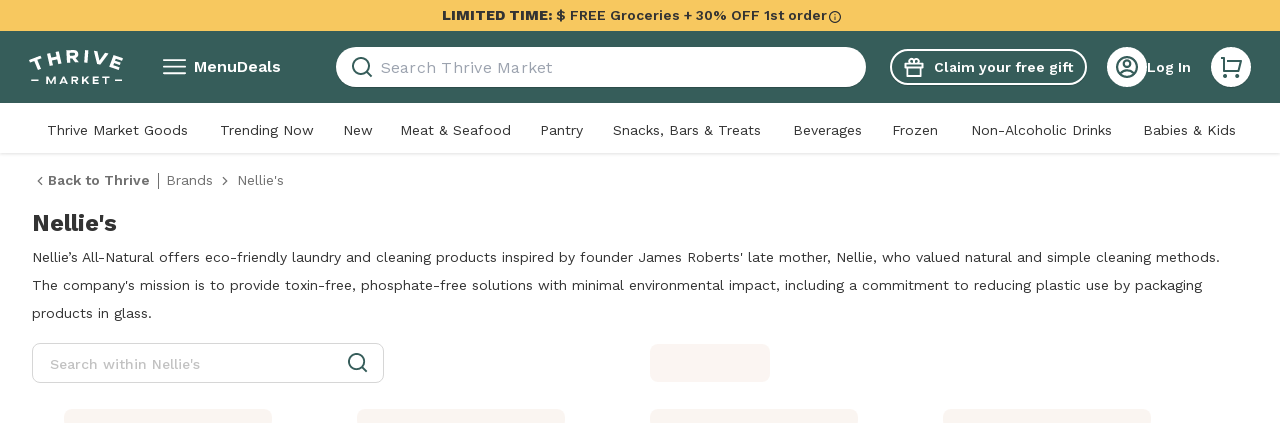

--- FILE ---
content_type: application/javascript; charset=UTF-8
request_url: https://assets.thrivemarket.com/_next/static/chunks/pages/brands-f40f99ebb4b428bf.js
body_size: 6446
content:
(self.webpackChunk_N_E=self.webpackChunk_N_E||[]).push([[36803,71033],{51028:function(e,t,n){"use strict";var r,i=n(46513),o=n(75271);function a(){return(a=Object.assign?Object.assign.bind():function(e){for(var t=1;t<arguments.length;t++){var n=arguments[t];for(var r in n)({}).hasOwnProperty.call(n,r)&&(e[r]=n[r])}return e}).apply(null,arguments)}let s=o.forwardRef((e,t)=>o.createElement("svg",a({xmlns:"http://www.w3.org/2000/svg","aria-label":"Thrive Market","data-testid":"ThriveLogo",viewBox:"0 0 280 105",suppressHydrationWarning:!0,ref:t},e),r||(r=o.createElement("path",{d:"M255.865 96.075v-5.24h21.432v5.24zM239.02 51.722l12.992-36.207 27.989 10-2.879 8.017-18.762-6.705-2.21 6.156 17.002 6.075-2.654 7.397-17.001-6.075-2.374 6.62 18.814 6.724-2.877 8.017-28.04-10.02zM74.1 81.907h5.816V105h-5.022V89.857h-.067l-8 15.143h-2.049l-8.002-15.143h-.064V105h-5.059V81.907h5.852l8.231 16.1h.067l8.296-16.1zm26.638 0h4.727L115.91 105h-5.488l-1.52-3.562H97.299L95.78 105h-5.454l10.412-23.092zm2.348 5.907-3.9 9.202h7.866l-3.901-9.202zm37.78 8.642 5.652 8.543h-5.751l-5.356-8.345h-4.099V105h-5.057V81.908h12.197c5.059 0 8.264 2.87 8.264 7.357 0 3.728-2.18 6.334-5.85 7.125zm-2.91-4.256c2.314 0 3.703-1.055 3.703-3.002s-1.19-2.87-3.768-2.87h-6.579V92.2zm34.74-10.292h6.91l-9.587 9.896L179.702 105h-6.147l-6.843-9.863h-.066l-3.505 3.762V105h-5.057V81.908h5.057v10.16h.065l9.488-10.16zm17.383 0h17.489v4.42h-12.43v4.85h11.238v4.19h-11.238v5.213h12.397V105h-17.456zm27.832 0h21.52v4.454H231.2V105h-5.059V86.362h-8.23zM6.99 96.073v-5.238h21.431v5.238zM0 30.949l34.21-13.468 3.132 7.923-12.6 4.96 11.011 27.855-9.117 3.588-11.008-27.855L3.13 38.87zm53.612-19.328 9.578-2.08 3.067 14.071 15.928-3.458-3.067-14.07 9.578-2.08 8.195 37.59-9.578 2.08-3.22-14.768-15.927 3.458 3.219 14.768-9.578 2.081zM164.374 38.69 167.129.319l9.78.699-2.757 38.373zm28.77-36.584 10.53 2.075 6.197 28.55.107.022 16.6-24.06 10.533 2.074-24.64 34.35-9.614-1.894zm-44.767 35.578-10.887.571-8.754-12.306-6.38.335.673 12.732-9.789.514-2.025-38.413L131.889.031c8.523-.448 14.6 3.965 15.027 12.032.322 6.147-2.915 10.609-8.271 12.54l.003.055zm-16.398-20.27c3.3-.172 5.306-1.874 5.15-4.836-.162-3.074-2.104-4.347-5.624-4.163l-10.062.528.475 9z"})))),c=(0,i.ZP)(s)(e=>{let{theme:t,fill:n,color:r,size:i}=e;return{height:void 0===i?"":"number"==typeof i?i:i.height,width:void 0===i?"":"number"==typeof i?i:i.width,fill:r?t.colors[r]:n}});t.Z=c},59555:function(e,t,n){(window.__NEXT_P=window.__NEXT_P||[]).push(["/brands",function(){return n(44113)}])},65819:function(e,t,n){"use strict";let r;var i=n(75271),o=n(38375),a=n(9889),s=n(97134),c=n(49961),l=n(81237),u=n(92994),d=n(59094),h=n(27982),p=n(13630);let f=()=>{let e=(0,h.fp)(u.vp)||"";return e||null===e?"on":""};t.Z=()=>{let e=(0,o.I0)(),t=(0,o.oR)(),{getBreadcrumParametersByRoute:n}=(0,c.Z)(),{getUniversalProperties:u,Ampli:h,getPageProperties:m}=(0,a.z)(),g=(0,i.useCallback)(i=>{var o;let{router:a}=t.getState(),c=null!==(o=(0,p.Kk)(d._S))&&void 0!==o?o:"0";if(clearTimeout(r),!1===a.isReady){r=window.setTimeout(()=>g(i),250);return}r=window.setTimeout(async()=>{let t=await (null==h?void 0:h.getInstance()),r=(0,s.Wh)({...u(),...i||m(),"default filter":f(),"active filter count":Number(c),title:"undefined"==typeof document?"":document.title,...n()});try{null==t||t.loadedAPage(r)}catch(e){console.log(e)}e((0,l.Z)())},100)},[t,h,u,m,e,n]);return g}},41527:function(e,t,n){"use strict";n.d(t,{U:function(){return d},y:function(){return u}});var r=n(75271),i=n(38375),o=n(65819),a=n(80786),s=n(36835),c=n(47884),l=n(92994);function u(){let e=(0,i.I0)(),t=(0,o.Z)();return(0,r.useCallback)(n=>{null!==n&&(e((0,c.T)(n)),t({...n,...null==n?void 0:n.properties}))},[e,t])}function d(e){let t=u(),{asPathWithoutHash:n}=(0,s.k)(),{data:i}=(0,a.ZP)(),o=(0,r.useRef)(e),c=(0,r.useRef)(null);(0,r.useEffect)(()=>{if((null==i?void 0:i.success)&&n!==c.current){var e,r,a,s;t({...o.current,...(null===(r=i.coupon)||void 0===r?void 0:null===(e=r.coupon_name.toLowerCase())||void 0===e?void 0:e.includes(l.QH))&&{"first membership discount coupon":null===(s=i.coupon)||void 0===s?void 0:null===(a=s.coupon_code)||void 0===a?void 0:a.toLowerCase()}}),c.current=n}},[n,i,t])}},2467:function(e,t,n){"use strict";var r=n(52676),i=n(75271),o=n(81914),a=n(46513),s=n(49259);let c=a.ZP.div.withConfig({componentId:"sc-b1bdc72c-0"})(["max-width:930px;margin:0 auto;padding:0 10px;","{padding:0 20px;}"],(0,o.up)("sm")),l=a.ZP.div.withConfig({componentId:"sc-b1bdc72c-1"})(["width:100%;padding:60px 20px;background:",";background-image:",";background-repeat:no-repeat;background-size:cover;background-position:center;justify-content:center;align-items:center;color:",";","{background-image:",";}"],e=>{let{theme:t}=e;return t.colors.chestnutCola},e=>{let{mobileBackground:t}=e;return"url("+t+")"},e=>{let{color:t,theme:n}=e;return n.colors[t]},(0,o.up)("lg"),e=>{let{desktopBackground:t}=e;return"url("+t+")"});t.Z=e=>{let{children:t,desktopBackground:n,mobileBackground:o,color:a="white"}=e,u=i.Children.toArray(t);return(0,r.jsx)(s.Z,{delayIn:.15,children:(0,r.jsx)(l,{desktopBackground:n,mobileBackground:o,color:a,children:(0,r.jsx)(c,{children:u.map((e,t)=>(0,r.jsx)(s.Z,{delayIn:.8+t/20,direction:"up",displacement:"50px",children:e},t))})})})}},33652:function(e,t,n){"use strict";var r=n(52676),i=n(63284),o=n.n(i),a=n(38431),s=n(32527),c=n(7384);t.Z=e=>{let{children:t,className:n,onFollowInstrumentation:i,onMouseDown:l,href:u,...d}=e,h=(0,a.useRouter)(),p=e=>e.metaKey||e.shiftKey||e.ctrlKey&&!(0,c.R8)()||1===e.button,f=async e=>{p(e)&&await (null==i?void 0:i(e)),null==l||l(e)},m=async e=>{var t;if(!i||p(e)){d.onClick&&await d.onClick(e);return}e.preventDefault(),await (null==i?void 0:i(e)),d.onClick?await (null===(t=d.onClick)||void 0===t?void 0:t.call(d,e)):h.push(u.toString())};return(0,r.jsx)(o(),{className:(0,s.Z)("text-primary text-md font-semibold hover:text-medium-mint underline",n),prefetch:!1,href:u,...d,onMouseDown:f,onClick:m,children:t})}},75667:function(e,t,n){"use strict";var r=n(52676);n(75271);var i=n(81914),o=n(46513),a=n(51028),s=n(93221),c=n(33652);let l=o.ZP.div.withConfig({componentId:"sc-730fdd7d-0"})(["display:flex;justify-content:center;max-height:72px;width:100%;padding:16px;background:",";"],e=>{let{theme:t}=e;return t.colors.white}),u=(0,o.ZP)(a.Z).withConfig({componentId:"sc-730fdd7d-1"})(["height:30px;width:100%;","{height:40px;}"],(0,i.up)("lg"));t.Z=()=>(0,r.jsx)(l,{children:(0,r.jsx)(c.Z,{href:s.w4,children:(0,r.jsx)(u,{})})})},65892:function(e,t,n){"use strict";var r=n(52676);n(75271);let i=n(46513).ZP.hr.withConfig({componentId:"sc-8933bd8f-0"})(["background:",";border:none;width:100%;height:",";"],e=>{let{spacer:t}=e;return t?"transparent":"black"},e=>{let{size:t}=e;switch(t){case"nano":return"1px";case"micro":return"5px";case"small":return"10px";case"normal":default:return"20px";case"big":return"50px";case"huge":return"100px"}});t.Z=e=>{let{size:t,spacer:n}=e;return(0,r.jsx)(i,{"data-testid":"VerticalSpacer",size:t,spacer:n})}},49259:function(e,t,n){"use strict";var r=n(52676),i=n(21470),o=n(89553);n(75271),t.Z=e=>{let{isVisible:t=!0,children:n,ease:a=[0,0,.55,1],initialOpacity:s=0,finalOpacity:c=1,delayIn:l=0,delayOut:u=0,duration:d=.3,direction:h="up",displacement:p="0",onExitComplete:f,className:m}=e,g="left"===h||"right"===h?"x":"y",x=("down"===h||"right"===h?"-":"")+p;return(0,r.jsx)(i.M,{onExitComplete:f,children:t&&(0,r.jsx)(o.E.div,{initial:"hidden",animate:"shown",exit:"exit",variants:{hidden:{[g]:x,opacity:s,transition:{ease:a,delay:l,duration:d}},shown:{[g]:0,opacity:c,transition:{ease:a,delay:l,duration:d}},exit:{[g]:x,opacity:s,transition:{ease:a,delay:u,duration:d}}},className:m,children:n})})}},66356:function(e,t,n){"use strict";n.d(t,{Sn:function(){return s},dg:function(){return a},eX:function(){return o},eb:function(){return c},oe:function(){return l},sg:function(){return u}});var r=n(81914),i=n(46513);let o=i.ZP.h3.withConfig({componentId:"sc-b5a1f8f-0"})(["line-height:24px;font-family:",";font-weight:normal;margin-bottom:8px;margin-top:8px;font-size:1.125rem;","{font-size:1.375rem;line-height:30px;}&:hover{cursor:pointer;transition:color 0.15s ease;color:",";}&:focus{outline:none;}","{font-size:24px;line-height:36px;}"],e=>{let{theme:t}=e;return t.fonts.secondary},(0,r.up)("md"),e=>{let{theme:t}=e;return t.colors.thriveGreen},(0,r.up)("md")),a=i.ZP.div.withConfig({componentId:"sc-b5a1f8f-1"})(["",";display:grid;grid-column-gap:23px;grid-template-columns:1fr 1fr;","{grid-template-columns:1fr 1fr 1fr;}"],e=>{let{theme:t}=e;return t.hideScrollbars},(0,r.up)("md")),s=i.ZP.button.withConfig({componentId:"sc-b5a1f8f-2"})(["border:none;outline:none;text-align:left;display:flex;&:focus,&:active{outline:none;}"]),c=i.ZP.a.withConfig({componentId:"sc-b5a1f8f-3"})(["font-family:",";font-weight:normal;font-size:3.375rem;line-height:3.5rem;margin-bottom:30px;color:",";text-decoration:none;margin-bottom:32px;display:block;"],e=>{let{theme:t}=e;return t.fonts.secondary},e=>{let{theme:t}=e;return t.colors.black}),l=i.ZP.div.withConfig({componentId:"sc-b5a1f8f-4"})(["column-count:2;","{column-count:",";}"],(0,r.up)("md"),e=>{let{columnsDesktop:t}=e;return t||3}),u=i.ZP.div.withConfig({componentId:"sc-b5a1f8f-5"})(["break-inside:avoid;page-break-inside:avoid;"])},74218:function(e,t,n){"use strict";var r=n(52676);n(75271);var i=n(81914),o=n(46513),a=n(65892);let s=o.ZP.h3.withConfig({componentId:"sc-ff17e0f2-0"})(["font-size:20px;font-family:",";font-weight:600;line-height:2.5rem;"],e=>{let{theme:t}=e;return t.fonts.primary}),c=o.ZP.div.withConfig({componentId:"sc-ff17e0f2-1"})(["display:inline-flex;justify-content:center;flex-wrap:wrap;width:100%;margin-bottom:40px;"]),l=o.ZP.button.withConfig({componentId:"sc-ff17e0f2-2"})(["width:7%;text-align:center;border:none;outline:none;","{width:7%;}","{width:3.7%;}&:hover{cursor:pointer;transition:color 0.15s ease;color:",";}&:focus,&:active{border:none;outline:none;}"],(0,i.up)("sm"),(0,i.up)("md"),e=>{let{theme:t}=e;return t.colors.thriveGreen});t.Z=e=>{let{itemsMap:t,onClick:n}=e;return(0,r.jsxs)(r.Fragment,{children:[(0,r.jsx)(a.Z,{spacer:!0}),(0,r.jsx)(c,{"data-testid":"Landing_Dictionary",children:!!t&&Object.entries(t).sort((e,t)=>e>t?1:-1).map(e=>{let[t]=e;return(0,r.jsx)(l,{"data-testid":"Landing_DictionaryButton",tabIndex:0,onClick:()=>n(t),children:(0,r.jsx)(s,{children:t})},t)})}),(0,r.jsx)(a.Z,{spacer:!0})]})}},64463:function(e,t,n){"use strict";n.d(t,{Z:function(){return h}});var r=n(52676);n(75271);var i=n(65892),o=n(66356),a=n(63284),s=n.n(a),c=n(46513),l=n(70248);let u=c.ZP.a.withConfig({componentId:"sc-2b40da60-0"})(["text-decoration:underline;color:",";transition:color 0.15s ease;display:block;",";",";margin-bottom:1px;font-size:16px;&:hover{color:",";}"],e=>{let{theme:t}=e;return t.colors.chestnutCola},e=>{let{isHeader:t}=e;return t&&"margin-bottom: 2px"},e=>{let{isHeader:t,theme:n}=e;return t&&"font-family: ".concat(n.fonts.secondary)},e=>{let{theme:t}=e;return t.colors.hoverCola});var d=e=>{let{item:t,isHeader:n}=e,i=(0,l.b)(t.url),o=(0,r.jsx)(u,{href:void 0,isHeader:n,children:t.name},t.name);return(0,r.jsx)(s(),{href:i,passHref:!0,legacyBehavior:!0,children:o})},h=e=>{let{initial:t,value:n,url:a}=e;return(0,r.jsxs)("div",{id:"#"+t,children:[(0,r.jsx)(o.eb,{href:a,children:t}),(0,r.jsx)(o.oe,{children:n.map(e=>(0,r.jsxs)(o.sg,{"data-testid":"LandingPages_Link",children:[(0,r.jsx)(d,{item:e,isHeader:!0},e.name),e.children&&(0,r.jsx)(i.Z,{spacer:!0,size:"small"}),e.children&&e.children.map(e=>(0,r.jsx)(d,{item:e},e.name)),(0,r.jsx)(i.Z,{spacer:!0,size:"small"})]},e.name))}),(0,r.jsx)(i.Z,{spacer:!0,size:"big"}),(0,r.jsx)(i.Z,{size:"nano"}),(0,r.jsx)(i.Z,{spacer:!0,size:"big"})]},t)}},44113:function(e,t,n){"use strict";n.r(t),n.d(t,{__N_SSP:function(){return Z},default:function(){return k}});var r=n(52676),i=n(75271),o=n(41527),a=n(81914),s=n(46513),c=n(49259),l=n(24580),u=n(74218),d=n(64463),h=n(2467),p=n(75667),f=n(65892),m=n(92994),g=n(44322),x=n(86888),v=()=>(0,r.jsx)(x.Z,{title:"All Brands",description:"Find all brands available at Thrive Market. Save up to 50% on healthy, organic groceries. Free shipping on most orders!"});let b=s.ZP.div.withConfig({componentId:"sc-8c0da94c-0"})(["max-width:810px;margin:0 auto;padding:0 10px;","{padding:0 20px;}"],(0,a.up)("sm")),w=s.ZP.div.withConfig({componentId:"sc-8c0da94c-1"})(["background:#faf2ed;"]),j=s.ZP.h1.withConfig({componentId:"sc-8c0da94c-2"})(["font-size:44px;font-family:",";line-height:3rem;","{font-size:64px;line-height:4rem;}"],e=>{let{theme:t}=e;return t.fonts.secondary},(0,a.up)("md"));var y=e=>{let{brandsMap:t}=e,n=t?Object.entries(t).reduce((e,t)=>{let[n]=t;return e[n]=i.createRef(),e},{}):{};return(0,r.jsxs)(r.Fragment,{children:[(0,r.jsx)(v,{}),(0,r.jsxs)(c.Z,{children:[(0,r.jsx)(p.Z,{}),(0,r.jsxs)(w,{children:[(0,r.jsxs)(h.Z,{color:"black",desktopBackground:g.$P,mobileBackground:g.gn,children:[(0,r.jsx)(j,{children:"All"}),(0,r.jsx)(j,{children:"Brands"})]}),(0,r.jsx)(f.Z,{size:"normal",spacer:!0}),(0,r.jsx)(c.Z,{delayIn:1,duration:.5,direction:"up",displacement:"10px",children:(0,r.jsxs)(b,{children:[(0,r.jsx)(u.Z,{itemsMap:t,onClick:e=>{n[e].current.scrollIntoView({behavior:"smooth",block:"start"})}}),!!t&&Object.entries(t).sort((e,t)=>e>t?1:-1).map(e=>{let[t,i]=e;return(0,r.jsx)("div",{ref:n[t],children:(0,r.jsx)(d.Z,{initial:t,value:i})},t)})]})})]})]}),(0,r.jsx)(l.default,{mode:m.H_})]})},Z=!0,k=e=>{let{brandsMap:t}=e;return(0,o.U)({type:"brands",subType:void 0,tabType:void 0,properties:void 0}),(0,r.jsx)(y,{brandsMap:t})}},81237:function(e,t,n){"use strict";n.d(t,{Z:function(){return o}});var r=n(86630),i=n(26918);let o=()=>async e=>{e({type:i.Z.SET_PAGE_READY,payload:{status:r.ti.Ready}})}},47884:function(e,t,n){"use strict";n.d(t,{T:function(){return a}});var r=n(26918),i=n(76605),o=n(81237);let a=e=>async t=>{t((0,i.p)()),t({type:r.Z.UPDATE_PAGE,payload:e}),t((0,o.Z)())}},44322:function(e,t,n){"use strict";n.d(t,{$P:function(){return i},Io:function(){return s},Ut:function(){return o},gn:function(){return r},nW:function(){return c},oo:function(){return a}});let r="https://img.thrivemarket.com/custom_assets/f2650e11926f2b41e815d67d84a10a4a.jpg?w=600&jpg_quality=90",i="https://img.thrivemarket.com/custom_assets/f9d7f24c589dd3952e7e0a691da9137a.jpg?w=2200&jpg_quality=90",o="https://assets.thrivemarket.com/skin/frontend/thrive_reskin/default/img/content/about/bg-about-why.jpg?w=600&jpg_quality=90",a="https://assets.thrivemarket.com/skin/frontend/thrive_reskin/default/img/content/about/bg-about-why.jpg?w=2200&jpg_quality=90",s="https://img.thrivemarket.com/custom_assets/542e5d6be5451fb022747e5a41132100.jpg?w=600&jpg_quality=90",c="https://img.thrivemarket.com/custom_assets/a84b6db4012d2b0b61e4a694099856a9.jpg?w=2200&jpg_quality=90"}},function(e){e.O(0,[99464,77048,92888,40179],function(){return e(e.s=59555)}),_N_E=e.O()}]);
//# sourceMappingURL=brands-f40f99ebb4b428bf.js.map

--- FILE ---
content_type: application/javascript; charset=UTF-8
request_url: https://assets.thrivemarket.com/_next/static/chunks/62616-c601135bf5bf4948.js
body_size: 12265
content:
"use strict";(self.webpackChunk_N_E=self.webpackChunk_N_E||[]).push([[62616],{15647:function(e,t,r){var n,i=r(46513),l=r(75271);function o(){return(o=Object.assign?Object.assign.bind():function(e){for(var t=1;t<arguments.length;t++){var r=arguments[t];for(var n in r)({}).hasOwnProperty.call(r,n)&&(e[n]=r[n])}return e}).apply(null,arguments)}let a=l.forwardRef((e,t)=>l.createElement("svg",o({xmlns:"http://www.w3.org/2000/svg",fill:"none",viewBox:"0 0 21 21",suppressHydrationWarning:!0,ref:t},e),n||(n=l.createElement("path",{fill:"#333",d:"m16.03 14.617 4.284 4.282-1.416 1.415-4.281-4.283A8.96 8.96 0 0 1 9 18c-4.968 0-9-4.032-9-9s4.032-9 9-9c4.967 0 9 4.032 9 9a8.96 8.96 0 0 1-1.97 5.617m-2.006-.742A6.98 6.98 0 0 0 16 9c0-3.868-3.133-7-7-7S2 5.132 2 9s3.132 7 7 7a6.98 6.98 0 0 0 4.874-1.975z"})))),s=(0,i.ZP)(a)(e=>{let{theme:t,fill:r,color:n,size:i}=e;return{height:void 0===i?"":"number"==typeof i?i:i.height,width:void 0===i?"":"number"==typeof i?i:i.width,fill:n?t.colors[n]:r}});t.Z=s},24879:function(e,t,r){r.r(t);var n=r(52676);r(75271);var i=r(46513),l=r(20226);let o=i.ZP.div.withConfig({componentId:"sc-93a16b82-0"})(["padding:60px 0;"]);t.default=e=>{let{message:t}=e;return(0,n.jsx)(o,{children:(0,n.jsx)(l.Z,{message:t,withRecommender:!1,"data-testid":"SearchResultsEmpty_text"})})}},21447:function(e,t,r){r.d(t,{Z:function(){return w}});var n=r(52676),i=r(38375),l=r(75271),o=r(46513),a=r(72423);let s=o.ZP.div.withConfig({componentId:"sc-cc7d5959-0"})(["width:100%;"]);var d=e=>{let{total:t,filterGroups:r,appliedFilters:i,appliedRatings:o,isLoading:d,sortOptions:c,noLinkScroll:u}=e,[p,h]=(0,l.useState)(!1);return(0,n.jsx)(s,{"data-testid":"PLP_CatalogFilter",children:(0,n.jsx)(a.Z,{productTotal:t,filterGroups:null!=r?r:{},appliedFilters:null!=i?i:{},appliedRatings:null!=o?o:{},isMobileFilterOpen:p,setIsMobileFilterOpen:()=>h(!p),isFetching:!!d,sortOptions:c,noLinkScroll:u})})},c=r(18670),u=r(66978),p=r(39534),h=r(6792),f=r(11227),m=r(20376),g=r(18687);let x=o.ZP.div.withConfig({componentId:"sc-1a0541f2-0"})(["display:flex;justify-content:space-between;width:100%;> div{max-width:fit-content;}"]),v=(0,o.ZP)(g.ZP).withConfig({componentId:"sc-1a0541f2-1"})(["position:sticky;display:flex;z-index:20;padding-top:16px;padding-bottom:16px;top:",";background:",";transition:top 0.5s ease-in-out;"],e=>{let{headerHeight:t,promoBannerHeight:r,plpUtilityNavHeight:n,isScrollingDown:i,isAtTopOfPage:l,showCutoffMessage:o}=e;return i&&o?"".concat(n+102,"px"):i?"".concat(n+62,"px"):l||i||!o?l?"".concat(t+n,"px"):"".concat(t-r+n,"px"):"".concat(t-r,"px")},e=>{let{theme:t}=e;return t.colors.white});var w=e=>{let{filterGroups:t,sortOptions:r,appliedFilters:l,appliedRatings:o,emptyResults:a,isLoading:s,total:g,noLinkScroll:w}=e,b=(0,i.v9)(f.e),y=(0,i.v9)(p.W),j=(0,i.v9)(m.i),{isScrollingDown:C}=(0,u.Z)(100),Z=(0,i.v9)(h.v),{showCutoffMessage:P}=(0,c.Z)();return a?null:(0,n.jsx)(v,{headerHeight:y,promoBannerHeight:j,plpUtilityNavHeight:b,isScrollingDown:C,isAtTopOfPage:Z,showCutoffMessage:P,children:(s||!!t||!!r)&&(0,n.jsx)(x,{children:(0,n.jsx)(d,{total:g,filterGroups:t,appliedFilters:l,appliedRatings:o,isLoading:s,sortOptions:r,noLinkScroll:w})})})}},48090:function(e,t,r){r.r(t),r.d(t,{default:function(){return W}});var n=r(52676),i=r(38431),l=r(75271),o=r(80821),a=r(76268),s=r(1746),d=r(87994),c=r(96e3),u=r(38375),p=r(36835),h=r(39534),f=r(11227);let m=function(e){let{topOffset:t=0,noOffset:r=!1}=arguments.length>1&&void 0!==arguments[1]?arguments[1]:{},n=!(arguments.length>2)||void 0===arguments[2]||arguments[2],o=(0,i.useRouter)(),a=(0,l.useRef)(!0),s=l.useRef({});s.current.plpUtilityNavHeight=(0,u.v9)(f.e),s.current.headerHeight=(0,u.v9)(h.W);let{url:d}=(0,p.k)(),m=l.useRef({}),g=l.useRef({});m.current.path=d.pathname,m.current.queryString=d.query,(0,l.useEffect)(()=>{let i=()=>{var i;if(!n)return;let l=m.current.path===(null!==(i=g.current.path)&&void 0!==i?i:m.current.path),o=m.current.queryString!==g.current.queryString;if(e.current&&l&&o&&!r){let r=-1*Math.abs(s.current.headerHeight+s.current.plpUtilityNavHeight+t);(0,c.Z)(e.current,{duration:500,offset:r-32})}g.current.path=m.current.path,g.current.queryString=m.current.queryString};return a.current&&n&&(i(),a.current=!1),o.events.on("routeChangeComplete",i),()=>o.events.off("routeChangeComplete",i)},[t,o.events,e,r,n])};var g=r(88527),x=r(11277),v=r(82691),w=r.n(v),b=r(46513),y=r(4065),j=r(24879),C=r(89839),Z=r(32202),P=r(71961),k=r(10454),I=r(32863),E=r(18687),S=r(22107);let z=b.ZP.div.withConfig({componentId:"sc-dec35bad-0"})(["padding-bottom:24px;"]),L=b.ZP.div.withConfig({componentId:"sc-dec35bad-1"})(["display:flex;padding:8px 0;gap:8px;"]);var R=()=>(0,n.jsx)(E.ZP,{children:(0,n.jsxs)(z,{children:[(0,n.jsx)(S.Z,{width:"100px",height:"16px",margin:"0 0 12px 0",rounded:!0}),(0,n.jsxs)(L,{children:[(0,n.jsx)(S.Z,{width:"150px",height:"44px",rounded:!0}),(0,n.jsx)(S.Z,{width:"150px",height:"44px",rounded:!0}),(0,n.jsx)(S.Z,{width:"150px",height:"44px",rounded:!0})]})]})}),F=r(83954),_=r(84533),M=r(56510),N=r(69664),O=r(21447),T=r(35663);let A=b.ZP.div.withConfig({componentId:"sc-286b1e8f-0"})(["padding-bottom:",";"],e=>{let{isLarge:t}=e;return t?"30px":"11px"}),H=b.ZP.h1.withConfig({componentId:"sc-286b1e8f-1"})(["font-size:1.3125rem;color:",";font-family:",";font-weight:600;line-height:1.5rem;","{font-size:1.125rem;}"],e=>{let{theme:t}=e;return t.colors.black},e=>{let{theme:t}=e;return t.fonts.primary},F.Pp),q=b.ZP.div.withConfig({componentId:"sc-286b1e8f-2"})(["padding-bottom:40px;"]);var G=function(e){let{title:t,items:r,total:i,keyExtractor:o,renderItem:a,pagination:s,children:d,alternateSearches:c,withAlternateSearches:u,relatedSearches:p,withRelatedSearches:h,searchQuery:f,withSearch:m,sortOptions:g,filterGroups:x,appliedFilters:v,appliedRatings:b,isLoading:S,headerComponent:z,emptyStateMessage:L,emptyListingRecommended:G,renderRows:W,additionalHeaderContent:D,freshnessGuaranteeData:J,isL1orL2PLP:B=!0,isCarousel:K,addImagePriority:U,isPageTypeSales:V,isPLP:X,hideSmartCartFill:$,noLinkScroll:Q,placeInterludesAtEnd:Y=!1,componentKey:ee}=e,{rows:et,interludes:er}=(0,M.c)({items:r,rows:6,interludes:d}),{showFreshnessGuaranteeMessage:en}=(0,_.Z)(r),ei=h&&!w()(p),el=w()(r)&&!S,eo=(0,l.useCallback)((e,t,r,i)=>(0,n.jsx)(N.Z,{componentKey:ee,items:e,isLoading:S,cardsPerRow:t,plpContentOffset:r,keyExtractor:o,renderItem:a,interludes:i}),[ee,S,o,a]),ea=(0,l.useMemo)(()=>!ee&&(0,n.jsx)(T.Z,{rows:et,isLoading:S,keyExtractor:o,renderItem:a,interludes:er,placeInterludesAtEnd:Y,addImagePriority:U,hideSmartCartFill:$,isCarousel:K}),[U,$,er,K,ee,S,o,Y,a,et]),es=V?"this sale":t;return(0,n.jsxs)(n.Fragment,{children:[(0,n.jsxs)(E.ZP,{children:[!!z&&(0,n.jsx)(A,{children:(0,n.jsx)(z,{})}),D,m&&(0,n.jsx)(A,{children:(0,n.jsx)(Z.default,{title:es,query:f})}),u&&(S?(0,n.jsx)(R,{}):!w()(c)&&(0,n.jsx)(A,{children:(0,n.jsx)(I.default,{pillContainerClassName:"-mx-4 px-4",title:y.LD,searches:c})}))]}),en&&!S&&(0,n.jsx)(k.Z,{data:J}),!X&&(0,n.jsx)(O.Z,{sortOptions:g,filterGroups:x,appliedFilters:v,appliedRatings:b,emptyResults:el,total:i,isLoading:!!S,noLinkScroll:Q}),!B&&(0,n.jsx)(E.ZP,{children:(0,n.jsxs)(H,{"data-testid":"PLP-L3-Grid-Title",children:[t,i>0&&(0,n.jsxs)(F.Pp,{children:[" (",i,")"]})]})}),(0,n.jsxs)(q,{children:[ee&&eo(r,void 0,void 0,er),W?W(r,void 0,void 0,er):ea,el&&(0,n.jsx)(j.default,{message:L}),el&&G&&(0,n.jsx)("div",{"data-testid":"Recommender_Container",children:(0,n.jsx)(P.default,{})})]}),(0,n.jsxs)(E.ZP,{children:[ei&&(0,n.jsx)(A,{isLarge:!0,children:(0,n.jsx)(I.default,{pillContainerClassName:"-mx-4 px-4",title:y.Kj,searches:p,globalSearch:!0})}),s&&(0,n.jsx)(C.default,{pagination:s,isLoading:S})]})]})},W=(0,l.memo)(function(e){let{children:t,filterEventProps:r,handleInView:l,noOffset:c=!1,hideVerticalGrid:u=!1,noAutoScroll:p,...h}=e,{gridRef:f}=function(e){let t=(0,d.F)().viewport.greaterThan.md,{query:r}=(0,i.useRouter)(),{divRef:n,inView:l}=(0,s.Z)(t?{options:{rootMargin:"-3% 0px"},refresh:r.key}:{options:{rootMargin:"-15% 0px"},refresh:r.key});return(0,a.h)(()=>{e&&e(l)},[l]),{gridRef:n}}(l),{viewport:v}=(0,d.F)(),{pathname:w}=(0,i.useRouter)(),b=(0,g.th)(w);return m(f,{topOffset:h.topOffset,noOffset:c},!p),(0,o.Z)(r),(0,n.jsx)("div",{id:"grid-observer",ref:f,children:v.lessThan.lg?(0,n.jsx)(G,{...h,isCarousel:u&&!b,children:t}):(0,n.jsx)(x.ZP,{...h,children:t})})})},89839:function(e,t,r){r.r(t),r.d(t,{default:function(){return f}});var n=r(52676),i=r(38431),l=r(15944),o=r.n(l);r(75271);var a=r(38375),s=r(68696),d=r(38202),c=r(18524),u=r(46513),p=r(22107);let h=(0,u.ZP)(p.Z).attrs(()=>({rounded:!0,height:"20px",width:"100px"})).withConfig({componentId:"sc-34335ab7-0"})(["margin:0 auto;"]);var f=e=>{let{pagination:t,isLoading:r}=e,l=(0,i.useRouter)(),u=(0,a.v9)(c.z),p=(0,a.v9)(d.F);return t.count<2?null:(0,n.jsx)("div",{"data-testid":"plp-pagination",children:r?(0,n.jsx)(h,{}):(0,n.jsx)(s.Z,{withHref:!0,currentPage:t.cur_page,count:t.count,onClickHandler:e=>{let t=o().stringify({...u,cur_page:e});l.push({pathname:p,query:t})}})})}},32202:function(e,t,r){r.r(t),r.d(t,{default:function(){return O}});var n=r(52676),i=r(32222),l=r.n(i),o=r(67929),a=r.n(o),s=r(38431),d=r(15944),c=r.n(d),u=r(38375),p=r(65842),h=r(87994),f=r(94557),m=r(60278),g=r(75271),x=r(1671),v=r(46513),w=r(81914),b=r(42195),y=r(15647),j=r(92994);let C=v.ZP.form.withConfig({componentId:"sc-b1aa3875-0"})(["position:relative;"]),Z=v.ZP.input.withConfig({componentId:"sc-b1aa3875-1"})(["display:block;width:100%;height:40px;padding:0 48px 0 17px;padding-right:",";font-size:1rem;line-height:1rem;border-radius:8px;font-weight:500;appearance:none;font-family:",";background:",";border:1px solid ",";color:",";text-overflow:ellipsis;white-space:nowrap;overflow:hidden;&::placeholder{color:",";font-size:0.875rem;}","{width:352px;border-width:1px;line-height:1.1875rem;}"],e=>{let{isActive:t}=e;return t?"52px":"16px"},e=>{let{theme:t}=e;return t.fonts.primary},e=>{let{theme:t}=e;return t.colors.white},e=>{let{theme:t}=e;return t.colors.pinLine},e=>{let{isActive:t,theme:r}=e;return t?r.colors.darkMint:r.colors.darkGray},e=>{let{theme:t}=e;return t.colors.middleGray},(0,w.up)("lg")),P=v.ZP.div.withConfig({componentId:"sc-b1aa3875-2"})(["position:absolute;top:0;bottom:0;height:40px;display:flex;place-items:center;left:",";right:",";pointer-events:",";path{fill:",";}"],e=>{let{right:t}=e;return t?"":"16px"},e=>{let{right:t}=e;return t?"16px":""},e=>{let{withEvents:t}=e;return t?"auto":"none"},e=>{let{theme:t}=e;return t.colors.darkMint}),k=v.ZP.button.withConfig({componentId:"sc-b1aa3875-3"})(["width:32px;height:32px;border-radius:100%;place-items:center;background:",";","{display:none;}"],e=>{let{theme:t}=e;return t.colors.pastelPeach},(0,w.up)("lg")),I=(0,g.forwardRef)((e,t)=>{let{title:r,isActive:i,onSubmit:l,onClear:o,...a}=e;return(0,n.jsxs)(C,{action:"",onSubmit:l,children:[(0,n.jsx)(P,{right:!0,children:(0,n.jsx)(y.Z,{size:20})}),(0,n.jsx)(Z,{ref:t,type:"search",name:"filter.search","data-testid":"FilterSearch_input",placeholder:r?"Search within ".concat(r):"Search",isActive:i,"aria-label":"Filter search input",...a}),i&&(0,n.jsx)(P,{right:!0,withEvents:!0,children:(0,n.jsx)(k,{"data-testid":"clear_search",type:"button",onClick:o,"aria-label":j.fc,children:(0,n.jsx)(b.Z,{size:12})})})]})});var E=r(51842),S=r.n(E);let z=v.ZP.div.withConfig({componentId:"sc-d2406431-0"})(["display:none;height:48px;border-radius:20px;background:",";","{display:flex;}"],e=>{let{theme:t}=e;return t.colors.lightMint},(0,w.up)("lg")),L=v.ZP.div.withConfig({componentId:"sc-d2406431-1"})(["padding:0 8px 0 16px;display:flex;align-items:center;font-weight:500;font-size:1rem;line-height:1.1875rem;color:",";"],e=>{let{theme:t}=e;return t.colors.darkMint}),R=v.ZP.button.withConfig({componentId:"sc-d2406431-2"})(["padding:0 16px 0 8px;display:flex;align-items:center;justify-content:center;"]);var F=e=>{let{query:t,onClear:r}=e;return(0,n.jsxs)(z,{"data-testid":"SearchTag",children:[(0,n.jsx)(L,{children:S()(t,{length:50})}),(0,n.jsx)(R,{type:"button",onClick:r,"data-testid":"SearchTag_clear_cta",children:(0,n.jsx)(b.Z,{size:9,color:"darkMint"})})]})};let _=v.ZP.div.withConfig({componentId:"sc-ca6ccdda-0"})(["display:flex;gap:8px;margin-right:17px;"]);var M=e=>{let{title:t,query:r,onSubmit:i,onClear:l}=e,{currentPath:o,previousPath:a}=(0,u.v9)(m.I),{register:s,handleSubmit:d,reset:c}=(0,x.cI)({defaultValues:{filter:{search:""}}});return(0,g.useEffect)(()=>{a&&o!==a&&c({filter:{search:""}})},[o,a]),(0,n.jsxs)(_,{children:[(0,n.jsx)(I,{title:t,...s("filter.search",{required:!0}),isActive:!0,onSubmit:d(e=>{if(i(e),c({filter:{search:""}}),document.activeElement instanceof HTMLElement){var t;null===(t=document.activeElement)||void 0===t||t.blur()}})}),r&&(0,n.jsx)(F,{query:r,onClear:l})]})},N=e=>{let{title:t,query:r,onSubmit:i,onClear:l}=e,{currentPath:o,previousPath:a}=(0,u.v9)(m.I),{register:s,reset:d,setValue:c,handleSubmit:p}=(0,x.cI)({defaultValues:{filter:{search:null!=r?r:""}}});return(0,g.useEffect)(()=>{a&&o!==a&&d({filter:{search:""}})},[o,a]),(0,g.useEffect)(()=>{c("filter.search",r)},[r]),(0,n.jsx)(I,{...s("filter.search",{required:!0}),title:t,isActive:!!r,onSubmit:p(e=>{if(i(e),document.activeElement instanceof HTMLElement){var t;null===(t=document.activeElement)||void 0===t||t.blur()}}),onClear:()=>{l(),d({filter:{search:""}})}})},O=e=>{let{title:t,query:r}=e,{push:i}=(0,s.useRouter)(),{currentQuery:o,currentPath:d}=(0,u.v9)(m.I),g=(0,u.I0)(),{viewport:x}=(0,h.F)(),v=(0,p.Z)("grid"),w=e=>{let t=a()(v,o,e);(null==t?void 0:t.cur_page)&&(t.cur_page=1),g((0,f.e)({filterEvent:{"component type":"subsearch","component label":"search","filters added":"search - ".concat(e.filter.search)}})),i({pathname:d,search:c().stringify(t)})},b=()=>{var e;let t=l()(o);delete t.auto_correct,delete t.filter.search,Object.keys(t.filter).length||delete t.filter,g((0,f.e)({filterEvent:{"component type":"subsearch","component label":"search","filters removed":"search - ".concat(null===(e=o.filter)||void 0===e?void 0:e.search)}})),i({pathname:d,search:c().stringify(t)})};return x.greaterThan.lg?(0,n.jsx)(M,{title:t,query:r,onSubmit:w,onClear:b}):(0,n.jsx)(N,{title:t,query:r,onSubmit:w,onClear:b})}},71961:function(e,t,r){r.r(t);var n=r(52676),i=r(75271),l=r(38375),o=r(26796),a=r(20297),s=r(96370),d=r(49185),c=r(78249),u=r(3650),p=r(87994),h=r(88579),f=r(74099),m=r(82298),g=r(73844),x=r(44223),v=r(93221),w=r(42401),b=r(77080);t.default=e=>{let{horizontalCarousel:t=!0,cardType:r="smallProductCard",onSeeAllClick:y,searchTerm:j="",productsSourceEndpoint:C,recommenderKey:Z=b.$X,title:P="Recommended for you",dataTestId:k,componentLabel:I,useComponentLabelForLoadedEvent:E,cardWidth:S,shouldSendLoadedEvent:z}=e,L=(0,l.I0)(),R=(0,l.v9)(h.Z),F=(0,l.v9)(e=>(0,m.R)(e,Z)),_=(0,l.v9)((0,g.D)(Z)),{keyExtractor:M,renderItem:N}=(0,u.Z)({productCardType:r}),O=(0,a.Z)(),T=(0,p.F)().viewport.greaterThan.lg,A=(0,s.Z)(),H=!C;return((0,i.useEffect)(()=>{if(_)return;let e={customerId:R.id};L((0,f.d)(Z,H?e:{reqsource:"web",page_size:15,filter:{search:j}},C))},[_,j,H,R.id,L,C,Z]),(0,i.useEffect)(()=>{if(z&&(null==F?void 0:F.products.length)){var e;let t=(0,d.x)(void 0),r=A(null!==(e=null==F?void 0:F.products)&&void 0!==e?e:[]);O({"component label":"recommended for you","component type":T?o.re.MdCardSlider:o.re.SmCardTableView,"is carousel":!0,...(0,w.Z)(null==F?void 0:F.products),...r,...t})}},[null==F?void 0:F.products,_,O,z,T]),_&&(null==F?void 0:F.products.length)!==0)?(0,n.jsx)("div",{"data-testid":H?"Search_recommended_carousel":k,children:(0,n.jsx)(c.Z,{title:P,items:(null==F?void 0:F.products)||[],seeAllHref:v.$S,isLoading:_===x.v.FETCHING,horizontalCarousel:t,keyExtractor:M,renderItem:N,onSeeAllClick:y,componentLabel:I,useComponentLabelForLoadedEvent:E,cardType:r,cardWidth:S})}):null}},77080:function(e,t,r){r.d(t,{$X:function(){return n},CZ:function(){return i},gE:function(){return o},i2:function(){return l}});let n="search-recs",i="also-bought-recommendations",l="Whoops, no results found.",o="Sorry, we couldn’t find anything matching your search."},20226:function(e,t,r){r.d(t,{Z:function(){return A}});var n,i,l,o,a,s=r(52676),d=r(5279),c=r.n(d),u=r(75271),p=r(38375),h=r(4065),f=r(40547),m=r(77080),g=r(33652),x=r(81914),v=r(46513);function w(){return(w=Object.assign?Object.assign.bind():function(e){for(var t=1;t<arguments.length;t++){var r=arguments[t];for(var n in r)({}).hasOwnProperty.call(r,n)&&(e[n]=r[n])}return e}).apply(null,arguments)}let b=u.forwardRef((e,t)=>u.createElement("svg",w({xmlns:"http://www.w3.org/2000/svg",width:75,height:79,fill:"none",suppressHydrationWarning:!0,ref:t},e),n||(n=u.createElement("path",{fill:"#9FAAA9",d:"M29.153 51.772c-2.054-5.292-5.347-9.72-8.853-14.076-.992-1.26-.531-3.744 1.098-4.968.956-.72 1.098-1.548.991-2.592-.248-2.448.46-4.536 2.373-6.12.46-.36.531-.612.319-1.188-1.098-3.096-.32-5.328 2.443-6.912.531-.288.602-.54.46-1.116-.814-3.492-.035-5.184 3.187-6.624.532-.252.638-.54.709-1.08.354-2.808 2.16-4.572 4.922-4.68.602 0 .814-.396 1.098-.72C40.2-.967 43.6-.427 44.982 2.848c.177.396.39.576.743.756 2.515 1.332 3.435 3.708 2.302 6.372-.283.684-.106 1.08.248 1.656 1.24 2.088 1.806 4.248.142 6.408-.425.54-.177 1.008-.071 1.476.602 2.412.779 4.752-.992 6.804-.39.468-.141.9 0 1.332.46 1.44.532 2.88-.283 4.176-.602.936-.637 1.8-.496 2.844.39 2.376-.637 4.068-2.868 4.896-5.701 2.124-9.915 6.12-13.563 10.908-.283.396-.53.792-.814 1.188-.035.072-.142.108-.248.18zm4.639-18.432c-1.275 0-2.408.468-3.896 1.728-.46.648-.354 1.872.107 2.088.566.252 1.204-.972 1.558-1.224 1.735-1.152 2.656-.684 4.143.72.425.396.85.72 1.346 1.008.566.324.956-.18 1.38-.468.284-.18 0-.936-.247-1.224-1.275-1.548-2.16-2.628-4.391-2.7zm-3.612-5.328c.035.864.248 1.26 1.31 1.26.744 0 1.7-.972 1.629-1.872-.035-.864-.567-1.332-1.381-1.296-1.204.036-1.487.936-1.558 1.908M41.016 29.2c0-.936-.46-1.404-1.275-1.512-.885-.072-1.948.864-1.948 1.728 0 .9.425 1.476 1.346 1.476 1.098 0 1.735-.648 1.841-1.692z"})),i||(i=u.createElement("path",{fill:"#375D5A",d:"M1.684 30.766c2.351-.79 4.24.036 6.056.898 7.874 3.735 13.467 9.84 17.136 17.67 1.069 2.335 1.176 5.028 1.247 7.614.107 5.351.107 10.703.25 16.054.07 2.334-3.136 6.034-3.527 5.998-1.782-.18-3.599-.395-5.309-1.006-1.46-.539-2.101-1.4-1.389-2.765 1.282-2.443.285-4.166-.784-6.321-1.567-3.089-1.639-6.645-1.567-10.092.071-2.514.32-5.064.071-7.578-.214-2.012-.713-3.951-1.603-5.783-2.6-5.495-5.629-10.702-10.617-14.689z"})),l||(l=u.createElement("path",{fill:"#6A7F7D",d:"M29.04 66.982c-.36-3.082-.18-6.306.216-9.565.072-.531 8.098-10.911 13.244-14.418 2.664-1.807 5.47-3.153 8.854-2.515 3.707.708 6.478 2.515 7.45 6.34.611 2.48.755 8.61.143 8.786-.72.213-2.195-1.842-2.663-2.302-3.599-3.401-6.55-3.366-10.005.319-4.103 4.428-8.133 8.927-11.228 14.134-1.152 1.949-2.52 3.827-4.571 4.996-.36.212-.72.637-1.152.425-.468-.213-.216-.744-.252-1.134v-5.137z"})),o||(o=u.createElement("path",{fill:"#375D5A",d:"M49.567 35.343c-.035-1.369.285-2.305 1.141-3.386 1.462-1.873 2.746-3.89 4.635-5.403 1.854-1.513 3.851-2.45 6.311-1.873 1.07.252 2.032-.036 2.96-.649 2.531-1.549 3.886-1.297 5.847.865a26.6 26.6 0 0 1 4.457 6.628c.392 2.485-.713 1.657-1.284 1.26-1.39-1.008-2.424-2.269-3.672-3.35-.856-.756-1.676-1.548-2.781-1.98-1.926-.757-3.459-.36-5.135 1.116-3.422 3.062-6.81 6.232-10.589 8.897q-.802.54-1.605.324c-.677-.18-.285-1.404-.32-2.45z"})),a||(a=u.createElement("path",{fill:"#6A7F7D",d:"M16.977 34.563c-.895-1.578-.967-3.085-1.217-4.522-.752-4.312-2.649-7.852-7.087-9.605-2.004-.806-4.08-.84-6.192-.595-.823.105-1.682.35-2.434-.106-.322-.525 1.074-1.402 1.862-1.857.823-.456 1.718-.806 2.577-1.227 5.225-2.454 11.059-.105 14.495 3.26 1.431 1.402 2.29 3.12.966 5.117a.93.93 0 0 0-.179.526c.322 3.295-2.004 5.749-2.791 9.009M50.934 28.802c-.653-1.15-.907-1.978-.362-2.948 1.015-1.762 1.052-3.668.362-5.538-.254-.72-.072-1.043.508-1.367 5.588-3.056 11.43-2.984 17.38-1.474.435.108.943.252 1.233 1.007-3.918.072-7.656.79-11.284 2.085-3.955 1.403-5.805 4.783-7.873 8.235z"})))),y=(0,v.ZP)(b)(e=>{let{theme:t,fill:r,color:n,size:i}=e;return{height:void 0===i?"":"number"==typeof i?i:i.height,width:void 0===i?"":"number"==typeof i?i:i.width,fill:n?t.colors[n]:r}}),j=v.ZP.div.withConfig({componentId:"sc-e345d7a8-0"})(["display:flex;align-items:center;gap:18px;font-family:",";flex-direction:column;","{flex-direction:row;gap:24px;}"],e=>{let{theme:t}=e;return t.fonts.primary},(0,x.up)("md")),C=v.ZP.h1.withConfig({componentId:"sc-e345d7a8-1"})(["font-size:1.25rem;font-weight:700;line-height:1.75rem;font-family:",";text-align:center;","{text-align:left;font-size:1.5rem;line-height:2.0625rem;}"],e=>{let{theme:t}=e;return t.fonts.primary},(0,x.up)("md")),Z=(0,v.ZP)(y).withConfig({componentId:"sc-e345d7a8-2"})(["flex:1 0 auto;max-width:75px;"]);var P=e=>{let{searchQuery:t,children:r}=e;return(0,s.jsxs)(j,{children:[(0,s.jsx)(Z,{}),(0,s.jsxs)("div",{className:"flex flex-col gap-2 justify-center items-center md:items-start",children:[(0,s.jsxs)(C,{children:["Awww Shucks! We found no results for “",t,"”."]}),(0,s.jsxs)("p",{className:"text-sm text-center md:text-left",children:["We couldn’t find anything matching your search. For additional help, visit the"," ",(0,s.jsx)(g.Z,{href:"https://help.thrivemarket.com/hc/en-us",rel:"noreferrer",target:"_blank",className:"text-sm",children:"help section"}),". ","Have a product suggestion?"," ",(0,s.jsx)(g.Z,{href:"https://help.thrivemarket.com/hc/en-us/articles/360001360746-How-can-I-recommend-new-products-or-brands-I-would-like-to-see-on-Thrive-Market",rel:"noreferrer",target:"_blank",className:"text-sm",children:"Tell us what you're looking for"})]}),r]})]})},k=r(18687),I=r(25980),E=r(58579),S=r(44718);let z=v.ZP.div.withConfig({componentId:"sc-c6da4581-0"})(["padding:24px 0;","{padding-top:32px;padding-bottom:7px;display:grid;column-gap:24px;grid-template-rows:auto 1fr;}"],(0,x.up)("md")),L=v.ZP.div.withConfig({componentId:"sc-c6da4581-1"})(["display:flex;align-items:center;justify-content:center;width:26.66vw;height:26.66vw;margin:0 auto 36px auto;border-radius:50%;background:",";","{margin:0 0 0 auto;width:116px;height:116px;grid-column:1;grid-row:span 2;}"],e=>{let{theme:t}=e;return t.colors.paleGuava},(0,x.up)("md")),R=(0,v.ZP)(S.Z).withConfig({componentId:"sc-c6da4581-2"})(["width:15.23vw;","{width:67px;}"],(0,x.up)("md")),F=v.ZP.h2.withConfig({componentId:"sc-c6da4581-3"})(["display:block;margin-bottom:16px;font-family:",";font-weight:500;font-size:20px;line-height:28px;text-align:center;","{text-align:left;grid-column:2;}"],e=>{let{theme:t}=e;return t.fonts.primary},(0,x.up)("md")),_=v.ZP.p.withConfig({componentId:"sc-c6da4581-4"})(["text-align:center;padding:0 20px;","{padding:0;text-align:left;grid-column:2;}"],(0,x.up)("md"));var M=e=>{let{title:t,message:r}=e;return(0,s.jsxs)(z,{children:[(0,s.jsx)(L,{children:(0,s.jsx)(R,{})}),(0,s.jsx)(F,{"data-testid":"SearchResultsEmpty_title",children:t}),r&&(0,s.jsx)(_,{"data-testid":"SearchResultsEmpty_text",children:r})]})},N=r(71961);let O=c()(()=>r.e(35474).then(r.bind(r,32863)),{loadableGenerated:{webpack:()=>[32863]},ssr:!1}),T="smallProductCard";var A=e=>{var t;let{alternateSearches:r=[],message:n,searchQuery:i="",title:l,withRecommender:o=!0,withAlternateSearches:a=!1,showNewEmptyText:d,alternateSearchesTitle:c,originalSearchQuery:u}=e,g=(0,p.v9)(I.Q),x=a&&!!(null==r?void 0:r.length),v=null==r?void 0:null===(t=r[0])||void 0===t?void 0:t.term;return(0,s.jsxs)(k.ZP,{enableWideScreen:!0,className:"pt-6 lg:pt-7 gap-8 flex flex-col items-start overflow-x-hidden",children:[x&&(0,s.jsx)(O,{pillContainerClassName:"-ml-4 lg:ml-auto px-4 lg:px-0",title:c||h.LD,searches:r}),d?(0,s.jsx)(P,{searchQuery:i,children:i&&u&&i!==u&&(0,s.jsx)(f.Z,{className:"text-sm",query:u})}):(0,s.jsx)(M,{title:l||m.i2,message:n||m.gE}),g&&o&&(0,s.jsxs)("div",{className:"w-full -ml-4 lg:ml-auto",children:[x&&!d&&(0,s.jsx)(N.default,{cardType:T,horizontalCarousel:!0,productsSourceEndpoint:E.q,recommenderKey:m.CZ,searchTerm:v,title:"Members who searched ".concat(i," also bought"),componentLabel:"members also searched for",useComponentLabelForLoadedEvent:!0}),(0,s.jsx)(N.default,{cardType:T,horizontalCarousel:!0,componentLabel:"recommended for you",useComponentLabelForLoadedEvent:!0})]})]})}},32863:function(e,t,r){r.r(t);var n=r(52676),i=r(67929),l=r.n(i),o=r(63284),a=r.n(o),s=r(15944),d=r.n(s),c=r(75271),u=r(38375),p=r(81914),h=r(46513),f=r(55161),m=r(20297),g=r(86),x=r(60278),v=r(93221),w=r(32527);let b=h.ZP.p.withConfig({componentId:"sc-fa101492-0"})(["font-family:",";font-weight:700;font-size:1.25rem;line-height:1.75rem;"],e=>{let{theme:t}=e;return t.fonts.primary}),y=h.ZP.div.withConfig({componentId:"sc-fa101492-1"})(["width:100vw;display:flex;overflow-x:auto;gap:16px;",";","{width:auto;"],e=>{let{theme:t}=e;return t.hideScrollbars},(0,p.up)("md")),j=h.ZP.div.withConfig({componentId:"sc-fa101492-2"})(["flex:0 0 auto;"]),C=(0,h.ZP)(g.Z).withConfig({componentId:"sc-fa101492-3"})(["margin:0;padding:14px 16px;font-size:0.875rem;font-weight:500;border-radius:42px;line-height:1.125rem;"]);t.default=(0,c.memo)(e=>{let{title:t,searches:r,globalSearch:i,className:o,pillContainerClassName:s}=e,p=(0,c.useRef)(null),{currentPath:h,currentQuery:g}=(0,u.v9)(x.I),Z=(0,f.Z)(),P=(0,m.Z)(),k={"component label":(":"===t.charAt(t.length-1)?t.slice(0,-1):t).toLocaleLowerCase(),"component type":"keyword pills"},I=e=>Z({...k,"click type":"link","link copy":"".concat(e.currentTarget.textContent)});return(0,c.useEffect)(()=>{p.current&&(p.current.scrollLeft=0)},[r]),(0,c.useEffect)(()=>{P(k)},[]),(0,n.jsxs)("div",{"data-testid":"SearchResults",className:(0,w.Z)("flex flex-col gap-4",o),children:[(0,n.jsx)(b,{children:t}),(0,n.jsx)(y,{ref:p,"data-testid":"SearchResults_content",className:s,children:r.map(e=>{let{term:t}=e;return(0,n.jsx)(j,{children:(0,n.jsx)(a(),{href:{pathname:i?v.Gp:h,search:d().stringify(l()({},{...g,cur_page:void 0},{filter:{search:t}}))},passHref:!0,legacyBehavior:!0,children:(0,n.jsx)(C,{as:"a",onClick:I,children:t})})},t)})})]})})},18670:function(e,t,r){r.d(t,{Z:function(){return d}});var n=r(75271),i=r(38375),l=r(50738);let o=e=>{var t,r,n;let{order:i}=e;return null!=i&&null!==(r=i.last)&&void 0!==r&&null!==(t=r.items)&&void 0!==t&&!!t.length&&(null==i?void 0:null===(n=i.last)||void 0===n?void 0:n.items.some(e=>(null==e?void 0:e.reorder.box_type)===l.zC))};var a=r(27982),s=r(57311),d=()=>{let e=(0,i.v9)(o),t=(0,a.fp)(s.zi),r=(0,n.useCallback)(()=>{var e;if(!(null==t?void 0:t.length))return!1;let r=JSON.parse(t);return!!(null==r?void 0:null===(e=r.boxes)||void 0===e?void 0:e.length)},[t])(),l=(0,n.useCallback)(()=>{var e,n,i;if(!r)return"";let l=JSON.parse(t);return null!==(i=null==l?void 0:null===(n=l.boxes)||void 0===n?void 0:null===(e=n[0])||void 0===e?void 0:e.edt)&&void 0!==i?i:""},[r,t]),d=(0,n.useCallback)(()=>{var e,r,n;if(!(null==t?void 0:t.length))return!1;let i=JSON.parse(t);return!!(null==i?void 0:null===(n=i.boxes)||void 0===n?void 0:null===(r=n[0])||void 0===r?void 0:null===(e=r.cutoff)||void 0===e?void 0:e.length)},[t]),c=(0,n.useCallback)(()=>d()&&r,[d,r]);return{promiseEdt:l(),lastOrderHasGroceryItem:e,hasEdt:r,hasPromiseCutOff:d(),cutOff:(()=>{var e,n,i;if(!r)return"";let l=JSON.parse(t);return null!==(i=null==l?void 0:null===(n=l.boxes)||void 0===n?void 0:null===(e=n[0])||void 0===e?void 0:e.cutoff)&&void 0!==i?i:""})(),showCutoffMessage:c()}}},43175:function(e,t,r){var n=r(52676),i=r(75271),l=r(46513),o=r(12126),a=r(28894);let s={sm:"12px",md:"8px"},d=(0,l.ZP)(o.Z).withConfig({componentId:"sc-6a2620bc-0"})(["font-weight:bold;font-size:1.1875rem;border-radius:",";"],e=>{let{size:t}=e;return s[t]}),c=(0,i.forwardRef)((e,t)=>{let{color:r="secondary",size:i="sm",...o}=e,s=(0,l.Fg)(),c="primary"===r?s.colors.white:s.colors.groovyGrapefruit;return(0,n.jsx)(d,{ref:t,statePalette:a.XW[r],spinnerColor:c,size:i,...o})});t.Z=i.memo(c)},86:function(e,t,r){let n=r(46513).ZP.div.withConfig({componentId:"sc-ebcf8253-0"})(["align-items:center;margin:8px;padding:10px 20px;border:2px solid ",";border-radius:48px;background-color:",";font-weight:400;line-height:19px;cursor:pointer;display:inline-block;text-decoration:none;color:",";&:hover{background-color:",";border:2px solid ",";}"],e=>{let{theme:t,isPassionFruit:r}=e;return t.colors[r?"passionFruit":"paleGuava"]},e=>{let{theme:t,isPassionFruit:r}=e;return t.colors[r?"passionFruit":"paleGuava"]},e=>{let{theme:t}=e;return t.colors.black},e=>{let{theme:t}=e;return t.colors.pastelPeach},e=>{let{theme:t}=e;return t.colors.pastelPeach});t.Z=n},82298:function(e,t,r){r.d(t,{R:function(){return a}});var n=r(6355),i=r.n(n),l=r(71879),o=r.n(l);let a=(0,r(57528).createCachedSelector)(e=>{let{recommender:t}=e;return t},(e,t)=>t,(e,t)=>{let r=(null==e?void 0:e.recommenders)||{};if("zubat"===t){var n,l;let e=(null==r?void 0:null===(n=r.zubat)||void 0===n?void 0:n.products)||[],t=(null==r?void 0:null===(l=r.vulpix)||void 0===l?void 0:l.products)||[],a=o()(t,4),s=[],d=i()(e,(e,t)=>((a.find(e=>e.id===t.id)?s:e).push(t),e),[]);return d.push(...s),{...r.zubat,products:[...d]}}return r[t]})({keySelector:(e,t)=>t})},73844:function(e,t,r){r.d(t,{D:function(){return n}});let n=e=>t=>{let{recommender:r}=t;return null==r?void 0:r.statuses[e]}},11227:function(e,t,r){r.d(t,{e:function(){return l}});var n=r(11186),i=r(42029);let l=(0,n.P1)(i.f,e=>{let{plpUtilityNavHeight:t}=e;return t})}}]);
//# sourceMappingURL=62616-c601135bf5bf4948.js.map

--- FILE ---
content_type: application/javascript; charset=UTF-8
request_url: https://assets.thrivemarket.com/_next/static/chunks/41345-ae527a53d0f5fbeb.js
body_size: 4090
content:
"use strict";(self.webpackChunk_N_E=self.webpackChunk_N_E||[]).push([[41345],{93704:function(e,t,r){var n,l=r(46513),i=r(75271);function a(){return(a=Object.assign?Object.assign.bind():function(e){for(var t=1;t<arguments.length;t++){var r=arguments[t];for(var n in r)({}).hasOwnProperty.call(r,n)&&(e[n]=r[n])}return e}).apply(null,arguments)}let o=i.forwardRef((e,t)=>i.createElement("svg",a({xmlns:"http://www.w3.org/2000/svg",viewBox:"0 0 8 14",suppressHydrationWarning:!0,ref:t},e),n||(n=i.createElement("path",{d:"M5.172 7 .222 2.05 1.636.636 8 7l-6.364 6.364L.222 11.95z"})))),s=(0,l.ZP)(o)(e=>{let{theme:t,fill:r,color:n,size:l}=e;return{height:void 0===l?"":"number"==typeof l?l:l.height,width:void 0===l?"":"number"==typeof l?l:l.width,fill:n?t.colors[n]:r}});t.Z=s},20297:function(e,t,r){r.d(t,{Z:function(){return s}});var n=r(29689),l=r.n(n),i=r(75271);let a=["free gift for you. claim gift now","featured brands","shop by category","welcome module","get started","autoship next shipment","related searches","cart module","shop by your values","share your experience with this product","acquisition promotion","move to cart action success banner","thrive gives donation","shopping list spotlight","extra savings","pick your free gift"];var o=r(9889);function s(){let{Ampli:e,getUniversalProperties:t}=(0,o.z)();return(0,i.useCallback)(async r=>{var n,i;let o={...t(),...r,"component label":l()(null!==(n=r["component label"])&&void 0!==n?n:""),"component type":l()(null!==(i=r["component type"])&&void 0!==i?i:""),"is carousel":!!r["is carousel"]};if(a.includes(o["component label"]))return null;try{let t=await (null==e?void 0:e.getInstance());null==t||t.componentLoaded(o)}catch(e){console.log(e)}},[e,t])}},75398:function(e,t,r){r.d(t,{b:function(){return a},z:function(){return i}});var n=r(81914),l=r(46513);let i=l.ZP.div.withConfig({componentId:"sc-7b4da44e-0"})(["overflow:auto;scroll-behavior:smooth;scrollbar-width:none;display:flex;overflow-y:hidden;"]),a=l.ZP.div.withConfig({componentId:"sc-7b4da44e-1"})(["display:",";flex-direction:row;margin-left:16px;gap:",";> a{flex:0 0 auto;}","{margin-left:0;}"],e=>{let{hasContainer:t}=e;return t?"block":"flex"},e=>{let{gapSize:t}=e;return t?"".concat(t,"px"):"unset"},(0,n.up)("lg"))},75623:function(e,t,r){r.d(t,{Z:function(){return v}});var n=r(52676),l=r(63284),i=r.n(l),a=r(75271),o=r(20297),s=r(39211),c=r(48749),d=r(87994),u=r(32527),f=r(29172),h=r(38209),p=r.n(h),m=r(56257),x=e=>{var t,r;let{listRef:l,cardWidth:i,childrenSize:o=0,onChange:s}=e,[c,d]=(0,a.useState)(!0),[u,f]=(0,a.useState)(!1),[h,x]=(0,a.useState)(0);(0,a.useEffect)(()=>{(null==l?void 0:l.current)&&x(Math.round(l.current.clientWidth/i)*i)},[l,i]);let b=(0,a.useCallback)(()=>{if(null==l?void 0:l.current){let{scrollLeft:e,scrollWidth:t,clientWidth:r}=l.current;d(0===e),f(e+r>=t)}},[l]),v=(0,a.useCallback)(()=>{if(null==l?void 0:l.current){let e=l.current.scrollLeft-h;l.current.scrollLeft=e}s&&s("left")},[l,s,h]),y=(0,a.useCallback)(()=>{if(null==l?void 0:l.current){let e=l.current.scrollLeft+h;l.current.scrollLeft=e}s&&s("right")},[l,s,h]);return((0,a.useEffect)(()=>{let e=null==l?void 0:l.current;if(e){let t=p()(()=>{b()},200),r=()=>{t()};return e.addEventListener("scroll",r),()=>e.removeEventListener("scroll",r)}},[l,b]),o*i<=(null!==(r=null===(t=l.current)||void 0===t?void 0:t.clientWidth)&&void 0!==r?r:0))?null:(0,n.jsx)(m.Z,{isLeftDisabled:c,isRightDisabled:u,scrollLeft:v,scrollRight:y})},b=r(75398),v=e=>{let{title:t,customHeader:r,onSeeAllClick:l,seeAllHref:h,seeAllTitle:p,onChange:m=()=>{},cardWidth:v=208,children:y,showControls:g=!0,showHeading:w=!0,testid:j,gapSize:k=0,componentLabel:C,componentType:Z,hasContainer:N=!1,useNewFontStyle:E=!0}=e,{viewport:L}=(0,d.F)(),R=(0,a.useRef)(null),S=(0,a.useRef)(null),z=a.Children.toArray(y).length,D=null!=p?p:"See All",{inView:M}=(0,a.useContext)(s.P),O=(0,o.Z)();(0,a.useEffect)(()=>{M&&C&&Z&&O({"component label":C,"component type":Z})},[C,Z,M,O]),(0,c.G)({containerElementRef:R,listRef:S});let P=w&&(r||t||h||l),q=L.desktop&&g;return(0,n.jsxs)(f.uT,{"data-testid":j,children:[w&&(P||q)&&(0,n.jsxs)(f.h4,{className:(0,u.Z)("pr-4 lg:pr-0",q&&!P&&"!justify-end"),children:[P&&(0,n.jsxs)(f.OR,{useNewFontStyle:E,children:[(0,n.jsx)("div",{style:{width:r?"100%":"auto"},children:null!=r?r:(0,n.jsx)("h3",{children:t})}),h?(0,n.jsx)(i(),{href:h,passHref:!0,legacyBehavior:!0,children:(0,n.jsx)(f.j8,{onClick:l,children:D})}):l&&(0,n.jsx)(f.j8,{onClick:l,children:D})]}),q&&(0,n.jsx)(x,{onChange:m,cardWidth:v+k,listRef:R,childrenSize:z})]}),(0,n.jsx)(b.z,{ref:R,children:(0,n.jsx)(b.b,{"data-testid":j?"".concat(j,"-static-list"):void 0,gapSize:k,hasContainer:N,ref:S,children:y})})]})}},33652:function(e,t,r){var n=r(52676),l=r(63284),i=r.n(l),a=r(38431),o=r(32527),s=r(7384);t.Z=e=>{let{children:t,className:r,onFollowInstrumentation:l,onMouseDown:c,href:d,...u}=e,f=(0,a.useRouter)(),h=e=>e.metaKey||e.shiftKey||e.ctrlKey&&!(0,s.R8)()||1===e.button,p=async e=>{h(e)&&await (null==l?void 0:l(e)),null==c||c(e)},m=async e=>{var t;if(!l||h(e)){u.onClick&&await u.onClick(e);return}e.preventDefault(),await (null==l?void 0:l(e)),u.onClick?await (null===(t=u.onClick)||void 0===t?void 0:t.call(u,e)):f.push(d.toString())};return(0,n.jsx)(i(),{className:(0,o.Z)("text-primary text-md font-semibold hover:text-medium-mint underline",r),prefetch:!1,href:d,...u,onMouseDown:p,onClick:m,children:t})}},29380:function(e,t,r){r.d(t,{zx:function(){return u},iz:function(){return k},X6:function(){return p},rU:function(){return y},TE:function(){return j},xv:function(){return m},Av:function(){return f}});var n=r(52676),l=r(75271),i=r(33652),a=r(79665),o=r(89239),s=r(32527);let c={primary:"primary",secondary:"secondary",tertiary:"tertiary",quaternary:"quaternary"},d={primary:{base:"bg-medium-mint text-white",hover:"hover:bg-dark-mint"},secondary:{base:"text-medium-mint border border-solid border-medium-mint bg-white",hover:"hover:bg-deprecated-french-vanilla"},tertiary:{base:"bg-deprecated-pale-guava text-primary",hover:"hover:bg-deprecated-hover-pale-guava"},quaternary:{base:"border border-solid border-pin-line-gray bg-white text-primary",hover:"hover:bg-light-gray hover:border-medium-gray"},link:{base:"font-semibold underline",hover:"hover:text-medium-mint"}},u=e=>{let{children:t,variant:r="primary",onClick:l,disabled:u=!1,isLoading:f,className:h,href:p,fullWidth:m,label:x,testId:b="",title:v,target:y,rel:g}=e,w=d[r].base,j=d[r].hover,k=f||u,C=(0,s.Z)(w,{"rounded-lg px-6 py-3 font-primary text-lg !font-bold":Object.keys(c).includes(r),"cursor-not-allowed bg-pin-line-gray text-white":k,[j]:!k,"inline-block text-center no-underline":p,"w-full":m},h,"aria-disabled:outline-none"),Z="primary"===r?o.Z.white:o.Z.middleGray,N=async e=>{if(u){e.preventDefault();return}l&&l(e)};return p?(0,n.jsx)(i.Z,{"data-testid":b,className:C,href:p,"aria-disabled":u,onClick:N,"aria-label":x,title:v,target:y,rel:g,children:t}):(0,n.jsx)("button",{"data-testid":b,className:C,onClick:l,disabled:u,"aria-label":x,children:f?(0,n.jsx)(a.Z,{color:Z}):t})},f=e=>{let{children:t,onClick:r,disabled:l=!1,isLoading:i,className:s,testId:c=""}=e,d=o.Z.middleGray;return(0,n.jsx)("button",{"data-testid":c,className:"inline-block underline p-0 m-0 bg-transparent border-none cursor-pointer font-inherit text-inherit disabled:opacity-60 disabled:cursor-default ".concat(s),onClick:r,disabled:l,children:i?(0,n.jsx)(a.Z,{color:d,size:"sm"}):t})};var h=r(4814);let p=e=>{let{as:t,className:r="",children:l}=e;return(0,n.jsx)(t,{className:(0,h.Z)("font-primary font-semibold text-primary",{h1:"text-[24px] leading-[28px] lg:text-[48px] lg:leading-[52px]",h2:"text-[24px] leading-[28px] lg:text-[40px] lg:leading-[44px]",h3:"text-[20px] leading-[24px] lg:text-[36px] lg:leading-[40px]"}[t],r),children:l})},m=e=>{let{as:t,className:r="",children:l}=e;return(0,n.jsx)(t,{className:(0,h.Z)("text-primary",r),children:l})};var x=r(63284),b=r.n(x),v=r(70248);let y=e=>{let{children:t,href:r,className:l="",prefetch:i=!1,target:a,...o}=e,s=(0,v.b)(r);return(0,n.jsx)(b(),{href:s,passHref:!0,prefetch:i,legacyBehavior:!0,children:(0,n.jsx)("a",{className:(0,h.Z)("text-primary font-base font-normal",l),target:a,...o,children:t})})};var g=r(60191),w=r(36987);let j=e=>{let{onRating:t}=e,[r,i]=(0,l.useState)(0),[a,o]=(0,l.useState)(0),s=e=>{i(e),t&&t(e)},c=e=>{o(e)},d=()=>{o(0)};return(0,n.jsx)("div",{className:"flex justify-center",children:[1,2,3,4,5].map(e=>(0,n.jsx)("button",{type:"button",onClick:()=>s(e),onMouseEnter:()=>c(e),onMouseLeave:d,className:"focus:outline-none pr-1 last-of-type:pr-0",children:e<=(a||r)?(0,n.jsx)(w.Z,{"data-testid":"csat-star-full",className:"fill-starry-yellow h-10 w-10"}):(0,n.jsx)(g.Z,{"data-testid":"csat-star-empty",className:"fill-starry-yellow h-10 w-10"})},e))})},k=e=>{let{children:t}=e;return(0,n.jsxs)("div",{className:"w-full relative flex py-6 items-center",children:[(0,n.jsx)("div",{className:"flex-grow border border-solid border-t border-pin-line-gray"}),t&&(0,n.jsx)("span",{className:"flex-shrink mx-4 text-primary text-sm",children:t}),(0,n.jsx)("div",{className:"flex-grow border border-solid border-t border-pin-line-gray"})]})}}}]);
//# sourceMappingURL=41345-ae527a53d0f5fbeb.js.map

--- FILE ---
content_type: application/javascript; charset=UTF-8
request_url: https://assets.thrivemarket.com/_next/static/chunks/68343-d39c0adec71202d5.js
body_size: 7731
content:
(self.webpackChunk_N_E=self.webpackChunk_N_E||[]).push([[68343,1922],{20307:function(e,t,n){"use strict";var r,i=n(46513),o=n(75271);function l(){return(l=Object.assign?Object.assign.bind():function(e){for(var t=1;t<arguments.length;t++){var n=arguments[t];for(var r in n)({}).hasOwnProperty.call(n,r)&&(e[r]=n[r])}return e}).apply(null,arguments)}let s=o.forwardRef((e,t)=>o.createElement("svg",l({xmlns:"http://www.w3.org/2000/svg",viewBox:"0 0 14 8",suppressHydrationWarning:!0,ref:t},e),r||(r=o.createElement("path",{d:"m7 2.828-4.95 4.95L.636 6.364 7 0l6.364 6.364-1.414 1.414z"})))),c=(0,i.ZP)(s)(e=>{let{theme:t,fill:n,color:r,size:i}=e;return{height:void 0===i?"":"number"==typeof i?i:i.height,width:void 0===i?"":"number"==typeof i?i:i.width,fill:r?t.colors[r]:n}});t.Z=c},46207:function(e){e.exports=function(e){return null==e}},63593:function(e,t,n){"use strict";n.r(t),n.d(t,{default:function(){return J}});var r=n(52676),i=n(89300),o=n.n(i),l=n(15944),s=n.n(l),c=n(17248),d=n(75271),u=n(38375),a=n(55161),f=n(88469),p=n(47964),h=n(85433),g=n(862),m=n(15425),v=n(14985),x=n(39942),w=n(91205),b=n(39211),y=n(97781),P=n(87994),Z=n(93398),j=n(37976),C=n(77071),k=n(43687),_=n(91666),I=n(93221),S=n(25052),L=n(26070),M=n(81914),T=n(46513);let A=T.ZP.div.withConfig({componentId:"sc-6ed546c2-0"})([".slick-slide{margin-left:15px;margin-right:15px;}.slick-list{margin-left:-15px;margin-right:-15px;}","{.slick-slide{margin-left:13px;margin-right:13px;}.slick-list{margin-left:-13px;margin-right:-13px;}}"],(0,M.up)("xl"));var E=n(34632),R=n(29974),B=n.n(R),H=n(97629),F=n(76298),O=e=>{let{passedProducts:t,infiniteProducts:n,filterPerishableItems:r,isBia:i,isFreshUser:o,isHideBIAIfNotInSearch:l,searchResultIds:s}=e,c=(0,d.useMemo)(()=>(null==t?void 0:t.length)?t:null!=n?n:[],[t,n]),u=(0,d.useMemo)(()=>r&&c.length?c.filter(e=>{var t;return e&&(0,F.Z)(null!==(t=null==e?void 0:e.sold_as_fresh)&&void 0!==t?t:"")}).slice(0,24):[],[r,c]),a=(0,d.useMemo)(()=>i&&o&&c.length?c.filter(e=>(null==e?void 0:e.sold_as_fresh)===H.HS):[],[i,o,c]),f=(0,d.useMemo)(()=>i&&o?B()(a,u,c).slice(0,24):c,[i,o,a,u,c]);return(0,d.useMemo)(()=>l?f.filter(e=>!!e&&s.includes(e.id)):f,[l,f,s])},z=n(38431),W=n(40172),D=n(20297),N=n(96370),Q=n(37466),U=n(42401);let V=T.ZP.div.withConfig({componentId:"sc-3d512c1-0"})([""]);var G=e=>{let{children:t,hasSeenBIA:n,setHasSeenBIA:i,componentLabel:o="buy it again",productCount:l=0,products:s}=e,c=(0,P.F)().viewport.greaterThan.lg,{asPath:a}=(0,z.useRouter)(),{inView:f}=(0,d.useContext)(b.P),[p,h]=(0,d.useState)(!1),g=(0,D.Z)(),m=(0,u.v9)(Q.F),v=a===I.ef,x=(0,N.Z)();return(0,d.useEffect)(()=>{if(m&&f&&!p&&!n){let e=x(null!=s?s:[]);g({...l?{"product count":l}:{},...e,"component label":o,"component type":c?W.r.MdCardSlider:W.r.SmCardTableView,"is carousel":!0,...(0,U.Z)(s)}),h(!0),null==i||i(!0)}},[f,p,g,c,m,v,n,i,o,l,s]),(0,r.jsx)(V,{children:t})},J=e=>{var t,n;let{seeAllUrl:i,title:l="Buy it Again",Container:M=E.W,className:T,loading:R,cardType:B="simpleProductCard",onSeeAllClick:H,products:F,hasSeenBIA:z,setHasSeenBIA:W,seeAllPath:D,showingRecommender:N=!1,filterPerishableItems:Q=!0,showingFeatured:U=!1,fetchParams:V={},isCritical:J,isHideBIAIfNotInSearch:K,searchResultIds:X=[],cardProps:Y={},componentKey:$}=e,q=(0,u.I0)(),ee=(0,u.v9)(j.n),et=(0,u.v9)(Z.U),en=(null==V?void 0:null===(t=V.ds_recommender)||void 0===t?void 0:t.model)==="buyitagain",er=!(0,L.x)(V)&&!F,ei=(0,h.Z)(),eo=(ee||K)&&en,{products:el,isLoading:es}=(0,g.Z)({fetchParams:{...V,...eo&&{page_size:30}},enabled:er,sendEvent:ei}),ec=O({passedProducts:F,infiniteProducts:el,filterPerishableItems:Q,isBia:en,isFreshUser:ee,isHideBIAIfNotInSearch:K,searchResultIds:X}),ed=(0,S.y)(i),eu=(0,c.Z)({},["filter"],ed),ea=null!=D?D:I.Kf,ef=!i||N||U?(n=ea,U?"":N?n=et?"".concat(I.$S,"?").concat(s().stringify({filter:eu},{encodeValuesOnly:!0})):"":n):"".concat(ea,"?").concat(s().stringify({filter:eu},{encodeValuesOnly:!0})),{elementRef:ep,includeProps:eh}=(0,y.Z)(),eg=(0,d.useCallback)(()=>{eh?q((0,_.Z)(ef)):(q((0,C.o)()),q((0,k.c)())),H&&H()},[q,ef,eh,H]),em=(0,a.Z)(),ev=(0,d.useCallback)(e=>{em((0,f.V)({orientation:e,title:l}))},[l,em]),ex=(0,P.F)().viewport.greaterThan.md,ew=ec.length>0?ec:el,eb=ew.length>=5,ey=ew.length>=3,eP=ex?!!eb:!!ey,eZ=eP?ef:null,ej=o()(ew)||es,eC=J?!es&&!(null==el?void 0:el.length):!(null==el?void 0:el.length),ek=(0,r.jsx)(m.Z,{title:l,seeAllHref:eZ}),e_=(0,d.useMemo)(()=>({..."smallProductCard"===B&&{width:v.US.width},...Y||{},cardProps:{productCardType:null!=B?B:p.mZ,title:l,componentLabel:l}}),[B,l]),eI=!R&&!(null==F?void 0:F.length)&&!er,eS=er&&eC,eL=eo&&!ec.length;return eI||eS||eL?null:(0,r.jsx)(b.Z,{children:(0,r.jsx)(M,{isSmallCard:"smallProductCard"===B,"data-testid":"BuyItAgain",className:T,children:(0,r.jsx)(A,{ref:ep,children:(0,r.jsx)(G,{hasSeenBIA:z,setHasSeenBIA:W,products:ew,componentLabel:l,children:(0,r.jsx)(x.Z,{componentKey:$,children:(0,r.jsx)(w.Z,{title:l,onSeeAllClick:eP&&H?eg:void 0,customHeader:ek,fetchParams:V,productCard:e_,seeAllHref:eZ,onChange:ev,staticProducts:ec.length>0?ec:void 0,isLoading:ej})})})})})})}},34632:function(e,t,n){"use strict";n.d(t,{W:function(){return o},_:function(){return l}});var r=n(81914),i=n(46513);let o=i.ZP.div.withConfig({componentId:"sc-6351439b-0"})(["margin:22px 0px;height:",";","{margin:20px 0px 35px;min-height:208px;height:max-content;}"],e=>{let{isSmallCard:t}=e;return t?"350px":"220px"},(0,r.up)("md")),l=i.ZP.div.withConfig({componentId:"sc-6351439b-1"})(["","{padding:0;}"],(0,r.down)("lg"))},389:function(e,t,n){"use strict";n.d(t,{j:function(){return c},Z:function(){return d}});var r=n(5279),i=n.n(r),o=n(81914),l=n(46513),s=n(63593),c=(0,l.ZP)(s.default).withConfig({componentId:"sc-9c840e47-0"})(["margin-top:",";margin-bottom:24px;",";","{margin-top:",";margin-bottom:",";.slick-slide,.slick-list{margin-left:0;}}"],e=>{let{hasUtilityNav:t,hasCategories:n}=e;return n&&!t?"0":"25px"},e=>e&&(0,l.iv)(["margin-bottom:0;.header-title{font-size:1.25rem;}"]),(0,o.up)("lg"),e=>{let{hasCategories:t}=e;return t?"20px":"32px"},e=>{let{isSearch:t}=e;return t?"0":"20px"}),d=i()(()=>Promise.resolve().then(n.bind(n,63593)),{loadableGenerated:{webpack:()=>[63593]},ssr:!1})},31251:function(e,t,n){"use strict";n.r(t),n.d(t,{default:function(){return _}});var r=n(52676),i=n(82691),o=n.n(i),l=n(75271),s=n(38375),c=n(81914),d=n(46513),u=n(55161),a=n(11277),f=n(83954),p=n(18687),h=n(24660),g=n(66978),m=n(87994),v=n(94557),x=n(39534),w=n(6792),b=n(20376),y=n(59094),P=n(52989),Z=n(80539);let j=d.ZP.div.withConfig({componentId:"sc-e18fbdd-0"})(["padding:24px 0 0;margin-bottom:22px;","{margin:0;padding:10px 0 0;min-height:200px;}"],(0,c.up)("lg"));var C=l.memo(e=>(0,r.jsx)(P.Z,{backgroundColor:"white",children:(0,r.jsx)(j,{"data-testid":"PLP-ShopByCategory-title",children:(0,r.jsx)(Z.Z,{...e})})}));let k=d.ZP.div.withConfig({componentId:"sc-b8c85741-0"})(["z-index:25;top:",";",";"],e=>{let{headerHeight:t,promoBannerHeight:n,isScrollingDown:r,isAtTopOfPage:i}=e;return r?"0":i?"".concat(t,"px"):"".concat(t-n,"px")},e=>{let{isL1orL2PLP:t}=e;return t?(0,d.iv)(["","{margin-top:0;}"],(0,c.up)("md")):(0,d.iv)(["position:sticky;"])});var _=e=>{let{parentCategory:t,categories:n=[],description:i,allTitle:c="",isUtilityNav:d,isL1orL2PLP:P,pageTotalResults:Z=0,isPageTypeSales:j,shortDescription:_,imagePriority:I=!1,limitItems:S,showTitleOnL3:L=!1}=e,M=(0,u.Z)(),T=(0,s.I0)(),A=(0,s.v9)(x.W),E=(0,s.v9)(b.i),{isScrollingDown:R}=(0,g.Z)(100),B=(0,s.v9)(w.v),H=(0,m.F)(),F=l.useCallback((e,t,n,r)=>{n.includes("filter")?T((0,v.e)({filterEvent:{"component type":r,"component label":"shop by category","filters added":"categories - ".concat(e),position:t}})):M({"component type":r,"component label":"shop by category","link copy":e,"link action":y.Po,"link type":y.WB,position:t})},[T]);return o()(n)?(0,r.jsx)(p.ZP,{enableWideScreen:!0,children:(0,r.jsxs)(f.og,{children:[(0,r.jsxs)(a.Dx,{"data-testid":"PLP-L3-Grid-Title",children:[c,Z>0&&(0,r.jsxs)(f.Pp,{children:[" (",Z,")"]})]}),!!i&&(0,r.jsx)(f.$I,{"data-testid":"PLP_header_description",children:i}),j&&_&&(0,r.jsx)(f.Jt,{addPadding:!0,"data-testid":"PLP_header_short_description",children:_})]})}):P?(0,r.jsx)(h.a.Provider,{value:{priority:I},children:d?(0,r.jsxs)(r.Fragment,{children:[H.viewport.lessThan.lg&&(0,r.jsx)(k,{headerHeight:A,promoBannerHeight:E,isScrollingDown:R,isAtTopOfPage:B,isL1orL2PLP:P,children:(0,r.jsx)(C,{parentCategory:t,categories:n,onClick:F,title:c,totalProducts:Z,description:i,isPageTypeSales:j,shortDescription:_,limitItems:S})}),H.viewport.greaterThan.lg&&(0,r.jsx)(C,{parentCategory:t,categories:n,onClick:F,title:c,totalProducts:Z,description:i,isPageTypeSales:j,shortDescription:_})]}):(0,r.jsx)(C,{parentCategory:t,categories:n,onClick:F,title:c,totalProducts:Z,description:i})}):L?(0,r.jsx)(p.ZP,{enableWideScreen:!0,children:(0,r.jsxs)(a.Dx,{"data-testid":"PLP-L3-Grid-Title",children:[c,Z>0&&(0,r.jsxs)(f.Pp,{children:[" (",Z,")"]})]})}):null}},21077:function(e,t,n){"use strict";n.d(t,{r:function(){return f}});var r=n(38375),i=n(14985),o=n(65842),l=n(85017),s=n(93398),c=n(72681),d=n(25980),u=e=>{var t,n,r,i;return(null==e?void 0:null===(t=e.filter)||void 0===t?void 0:t.search)?{cur_page:"1",filter:{search:null===(r=e.filter)||void 0===r?void 0:r.search},sort:{recommended:"asc"}}:(null==e?void 0:null===(n=e.filter)||void 0===n?void 0:n.category_url_key)?{cur_page:"1",filter:{category_url_key:null==e?void 0:null===(i=e.filter)||void 0===i?void 0:i.category_url_key},multifilter:1,page_size:"20",sort:{recommended:"asc"}}:{...e,sort:{recommended:"asc"}}};let a=(e,t)=>({...e,...t,filter:{...null==e?void 0:e.filter,...t.filter}}),f=(e,t)=>{let n=(0,r.v9)(d.Q)||t,f=(0,r.v9)(s.U),p=(0,r.v9)(c._),h=(0,r.v9)(l.C),g=(0,o.Z)("carousel");switch(!0){case!!(n&&!(f||p)):return{recommenderType:"buyItAgain",title:"Buy it Again",fetchParams:a(u(null!=e?e:{}),{...i.hh,...g})};case!!(n&&h||f):return{title:"Recommended for you",showingRecommender:!0,filterPerishableItems:!1,recommenderType:"recommended",fetchParams:a(null!=e?e:{},{...i.PS,...g})};default:return null}}},98786:function(e,t,n){"use strict";n.d(t,{J:function(){return f}});var r=n(52676),i=n(75271),o=n(61001),l=n(46513);let s=(0,l.F4)(["from{grid-template-rows:0fr;opacity:0;}to{grid-template-rows:1fr;opacity:1;}"]),c=(0,l.F4)(["from{grid-template-rows:1fr;opacity:1;}to{grid-template-rows:0fr;opacity:0;}"]),d=l.ZP.section.withConfig({componentId:"sc-33acd45d-0"})(["display:grid;margin-top:-1px;height:",";width:",";overflow:",";background:",";animation:"," 0.25s ease-out forwards;",";"," ",""],e=>{let{isShow:t,expandedHeight:n}=e;return t&&n?n:"auto"},e=>{let{fullWidth:t}=e;return t?"100%":"auto"},e=>{let{isShow:t,overflowNotHidden:n}=e;return t&&n?"unset":"hidden"},e=>{let{childrenBackground:t}=e;return t||"unset"},c,e=>{let{useBorderRadius:t}=e;return t&&(0,l.iv)(["border-bottom-right-radius:8px;border-bottom-left-radius:8px;"])},e=>{let{noAnswerAnimation:t}=e;return t&&(0,l.iv)(["animation-duration:0.1s;"])},e=>{let{isShow:t,noAnswerAnimation:n}=e;return t&&(0,l.iv)(["animation:"," 0.3s ease-out forwards;",""],s,n&&(0,l.iv)(["animation-duration:0.1s;"]))}),u=l.ZP.section.withConfig({componentId:"sc-33acd45d-1"})(["overflow:",";"],e=>{let{isShow:t,overflowNotHidden:n}=e;return t&&n?"unset":"hidden"}),a=e=>{let{isShow:t,onAnimationEnd:n,useBorderRadius:i,fullWidth:o,expandedHeight:l,childrenBackground:s,noAnswerAnimation:c,overflowNotHidden:a,children:f}=e;return(0,r.jsx)(d,{isShow:t,useBorderRadius:i,fullWidth:o,expandedHeight:l,childrenBackground:s,noAnswerAnimation:c,overflowNotHidden:a,onAnimationEnd:n,children:(0,r.jsx)(u,{isShow:t,overflowNotHidden:a,children:f})})},f=e=>t=>{let[n,l]=i.useState(!1),s={...t,toggle:()=>l(!n),expanded:n};return i.useEffect(()=>{t.isSelected&&l(!0)},[t.isSelected]),(0,r.jsxs)(r.Fragment,{children:[e(s),(0,r.jsx)(o.Z,{isShow:n,children:(0,r.jsx)(a,{...t})})]})}},52989:function(e,t,n){"use strict";let r=n(46513).ZP.aside.withConfig({componentId:"sc-741eefc7-0"})(["background:",";min-height:","px;margin-top:-1px !important;"],e=>{let{theme:t,backgroundColor:n="white"}=e;return t.colors[n]},e=>e.height?"".concat(e.height):"0");t.Z=r},88892:function(e,t,n){"use strict";n.r(t);let r=(0,n(58851).Z)(()=>n.e(89534).then(n.bind(n,89455)));t.default=r},76875:function(e,t,n){"use strict";n.d(t,{X0:function(){return p},if:function(){return g},jd:function(){return a},sM:function(){return m},y9:function(){return h}});var r=n(52676),i=n(75271),o=n(81914),l=n(46513),s=n(98786),c=n(51061),d=n(20307);let u=l.ZP.div.withConfig({componentId:"sc-1416c5e3-0"})(["display:flex;justify-content:space-between;flex-direction:column;padding:",";width:auto;background:",";border-bottom:",";border-radius:",";border-bottom-left-radius:",";border-bottom-right-radius:",";cursor:pointer;transition-delay:",";&:focus-visible{border-color:",";}"],e=>{let{hasPadding:t}=e;return t?"30px 16px":0},e=>{let{theme:t,pressed:n}=e;return n?t.colors.coffeeFoam:t.colors.white},e=>{let{noBorder:t,theme:n}=e;return!t&&"1px solid ".concat(n.colors.pinLine)},e=>{let{useBorderRadius:t}=e;return t?"8px":0},e=>{let{useBorderRadius:t,expanded:n}=e;return t&&n?0:"8px"},e=>{let{useBorderRadius:t,expanded:n}=e;return t&&n?0:"8px"},e=>{let{expanded:t}=e;return t?"0s":"0.5s"},e=>{let{theme:t}=e;return t.colors.focusMint}),a=l.ZP.div.withConfig({componentId:"sc-1416c5e3-1"})(["display:flex;justify-content:space-between;overflow:hidden;","{align-items:center;}"],(0,o.up)("lg")),f=l.ZP.div.withConfig({componentId:"sc-1416c5e3-2"})(["height:36px;width:66%;font-size:14px;line-height:18px;margin-top:6px;"]),p=l.ZP.div.withConfig({componentId:"sc-1416c5e3-3"})(["width:100%;font-size:18px;line-height:20px;font-weight:600;"]),h=(0,l.ZP)(d.Z).withConfig({componentId:"sc-1416c5e3-4"})(["height:",";width:",";display:inline-block;"],e=>{let{height:t}=e;return t},e=>{let{width:t}=e;return t}),g=(0,l.ZP)(c.Z).withConfig({componentId:"sc-1416c5e3-5"})(["height:",";width:",";display:inline-block;"],e=>{let{height:t}=e;return t},e=>{let{width:t}=e;return t}),m=(0,s.J)(e=>{let{title:t,text:n,toggle:o,expanded:l,useBorderRadius:s=!1,className:c,onChange:d,noBorder:m,id:v,onClick:x,isFirstFaq:w,hasPadding:b=!0,hasChevronIcon:y=!0,hasKeyDownAction:P=!0,label:Z}=e,j=(0,i.useCallback)(e=>{P&&("Enter"===e.key||" "===e.key)&&(e.preventDefault(),null==o||o())},[P,o]);return(0,i.useEffect)(()=>{d&&d(l,v)},[l]),(0,r.jsxs)(u,{role:"button",onClick:()=>{null==o||o(),null==x||x(t)},onKeyDown:j,className:c,tabIndex:0,noBorder:m,useBorderRadius:s,expanded:l,id:w?"firstautoshipfaqheader":void 0,hasPadding:b,"aria-label":null!=Z?Z:"string"==typeof t?t:"Toggle section","aria-expanded":l,children:[(0,r.jsxs)(a,{children:[(0,r.jsx)(p,{"data-testid":"List_Title",children:t}),y&&(0,r.jsx)("div",{"aria-hidden":"true",children:l?(0,r.jsx)(h,{"data-testid":"ListClose",height:"12px",width:"16px"}):(0,r.jsx)(g,{"data-testid":"ListOpen",height:"12px",width:"16px"})})]}),n&&(0,r.jsx)(f,{children:n})]})})},20751:function(e,t,n){"use strict";n.d(t,{sM:function(){return o.sM},if:function(){return o.if},y9:function(){return o.y9},jd:function(){return o.jd},X0:function(){return o.X0}}),n(52676),n(63284),n(75271);var r=n(46513),i=n(93704);r.ZP.a.withConfig({componentId:"sc-dc5146bf-0"})(["display:flex;font-size:1.25rem;align-items:center;justify-content:space-between;padding:12px 16px;background:",";height:71px;width:100%;border-bottom:1px solid ",";color:inherit;font-weight:500;"],e=>{let{theme:t,pressed:n}=e;return n?t.colors.coffeeFoam:t.colors.white},e=>{let{theme:t}=e;return t.colors.pinLine}),(0,r.ZP)(i.Z).withConfig({componentId:"sc-dc5146bf-1"})(["height:18px;"]);var o=n(76875)},76298:function(e,t,n){"use strict";n.d(t,{H:function(){return o},Z:function(){return i}});var r=n(97629);let i=e=>r.Qr.includes(e),o=e=>{let{sold_as_fresh:t}=e;return!!t&&i(t)}},70171:function(e,t,n){"use strict";n.d(t,{Z:function(){return x}});var r=n(82691),i=n.n(r),o=n(38431),l=n(75271),s=n(38375),c=n(76268),d=n(1746),u=n(87994),a=n(85017),f=n(83293),p=n(90166),h=n(70248),g=e=>Object.keys(e).reduce((t,n)=>t.concat(e[n].map(e=>({...e,section:n,url:(0,h.b)(e.url)}))),[]);let m={options:{rootMargin:"40% 0px"},enabled:!1,reset:!1},v={options:{rootMargin:"55% 0px"},enabled:!1,reset:!1};function x(e,t){let{asPath:n}=(0,o.useRouter)(),r=l.useRef(null),h=(0,s.I0)(),x=l.useRef(!1),[w,b]=l.useState(!1),y=(0,u.F)().viewport.lessThan.lg,P=(0,s.v9)(a.C),{inView:Z,divRef:j,resetObserver:C}=(0,d.Z)({...y?m:v,disabled:!w,refresh:w&&P}),k=l.useMemo(()=>t&&!i()(e)?g(e):[],[e,t]),_=(0,s.v9)(p.i),I=null==_?void 0:_.find(e=>{var t;return null==e?void 0:null===(t=e.message)||void 0===t?void 0:t.match("out of stock")}),S=()=>{b(!0)};return(0,c.h)(()=>{if(r.current!==n||!k.length){r.current=n,x.current=!0,b(!1),C(),S();return}Z?x.current=!1:x.current=!0,S()},[k,Z,n]),l.useEffect(()=>{let e;if(I){let t=_.indexOf(I);S(),e=setTimeout(()=>{h((0,f.Z)(t))},5e3)}return()=>clearTimeout(e)},[null==I?void 0:I.code]),{carouselItems:k,scrollRef:j,isCarouselsLoading:t&&0===k.length}}},66978:function(e,t,n){"use strict";n.d(t,{Z:function(){return c}});var r=n(75271),i=n(38375),o=n(11186),l=n(42029);let s=(0,o.P1)(l.f,e=>{let{previousPageYOffset:t,pageYOffset:n}=e;return n-t});function c(){let e=arguments.length>0&&void 0!==arguments[0]?arguments[0]:0,t=arguments.length>1&&void 0!==arguments[1]?arguments[1]:0,n=(0,i.oR)(),o=(0,r.useRef)(0),l=(0,r.useRef)(0),[c,d]=(0,r.useState)(!1),u=(0,r.useRef)(c);return(0,r.useEffect)(()=>{u.current=c},[c]),(0,r.useEffect)(()=>n.subscribe(()=>{let r=s(n.getState());r>0?o.current+=r:0!==r&&(o.current=0);let i=o.current>e,c=Date.now();c-l.current>=t&&(l.current=c);let a=c-l.current<t?o.current>e:i;a!==u.current&&d(a)}),[n,e,t]),{isScrollingDown:c}}},93398:function(e,t,n){"use strict";n.d(t,{U:function(){return d}});var r=n(11186),i=n(16483),o=n.n(i),l=n(88579),s=n(15021),c=n(82980);let d=(0,r.P1)(l.Z,c.Q,s.Y,(e,t,n)=>e.created_at&&o()().isAfter(e.created_at,"day")&&!t&&!n)},42683:function(e,t,n){"use strict";n.d(t,{M:function(){return c}});var r=n(11186),i=n(16483),o=n.n(i),l=n(88579),s=n(82980);let c=(0,r.P1)(l.Z,s.Q,(e,t)=>e.created_at&&o()().isSame(e.created_at,"day")&&!t)},72681:function(e,t,n){"use strict";n.d(t,{_:function(){return s}});var r=n(11186),i=n(15021),o=n(42683),l=n(48963);let s=(0,r.P1)(l.t,o.M,i.Y,(e,t,n)=>e&&t&&!n)},6792:function(e,t,n){"use strict";n.d(t,{v:function(){return o}});var r=n(11186),i=n(42029);let o=(0,r.P1)(i.f,e=>{let{pageYOffset:t}=e;return 0===t})},20376:function(e,t,n){"use strict";n.d(t,{i:function(){return o}});var r=n(11186),i=n(42029);let o=(0,r.P1)(i.f,e=>{let{promoBannerHeight:t}=e;return t})}}]);
//# sourceMappingURL=68343-d39c0adec71202d5.js.map

--- FILE ---
content_type: application/javascript; charset=UTF-8
request_url: https://assets.thrivemarket.com/_next/static/chunks/80477.ced3ff2ee8437f12.js
body_size: 6688
content:
(self.webpackChunk_N_E=self.webpackChunk_N_E||[]).push([[80477],{70714:function(t,e,n){"use strict";var r,i=n(46513),o=n(75271);function a(){return(a=Object.assign?Object.assign.bind():function(t){for(var e=1;e<arguments.length;e++){var n=arguments[e];for(var r in n)({}).hasOwnProperty.call(n,r)&&(t[r]=n[r])}return t}).apply(null,arguments)}let l=o.forwardRef((t,e)=>o.createElement("svg",a({xmlns:"http://www.w3.org/2000/svg",fill:"none",viewBox:"0 0 20 20",suppressHydrationWarning:!0,ref:e},t),r||(r=o.createElement("path",{d:"M10 20C4.477 20 0 15.523 0 10S4.477 0 10 0s10 4.477 10 10-4.477 10-10 10m0-2a8 8 0 1 0 0-16.001A8 8 0 0 0 10 18M9 5h2v2H9zm0 4h2v6H9z"})))),s=(0,i.ZP)(l)(t=>{let{theme:e,fill:n,color:r,size:i}=t;return{height:void 0===i?"":"number"==typeof i?i:i.height,width:void 0===i?"":"number"==typeof i?i:i.width,fill:r?e.colors[r]:n}});e.Z=s},24210:function(t,e,n){var r=n(16764);t.exports=function(t,e,n){for(var i=-1,o=t.length;++i<o;){var a=t[i],l=e(a);if(null!=l&&(void 0===s?l==l&&!r(l):n(l,s)))var s=l,c=a}return c}},42800:function(t){t.exports=function(t,e){return t<e}},46207:function(t){t.exports=function(t){return null==t}},88371:function(t,e,n){var r=n(24210),i=n(5673),o=n(42800);t.exports=function(t,e){return t&&t.length?r(t,i(e,2),o):void 0}},36935:function(t,e,n){"use strict";n.d(e,{zx:function(){return j},VY:function(){return q},em:function(){return Z},Bc:function(){return B},OL:function(){return z},h4:function(){return _},dv:function(){return P},U0:function(){return I},s6:function(){return M},O6:function(){return E},Ms:function(){return C},Dx:function(){return y},im:function(){return k}});var r=n(81914),i=n(46513),o=n(52676);n(75271);var a=n(10256),l=n(78705),s=n(39631),c=n(92994),d=n(52041),u=n(28820);let p=i.ZP.form.withConfig({componentId:"sc-61466e34-0"})(["margin-bottom:16px;"]),h=i.ZP.div.withConfig({componentId:"sc-61466e34-1"})(["margin-bottom:16px;","{&:first-of-type{","}}"],(0,r.up)("md"),t=>{let{marginBottom:e}=t;return e?"":"margin-bottom: 32px;"}),g=i.ZP.label.withConfig({componentId:"sc-61466e34-2"})(["color:",";font-weight:",";","{color:",";font-size:16px;line-height:19px;font-weight:",";span{color:",";}}"],t=>{let{theme:e,hasError:n,touched:r}=t;return n&&r?e.colors.chestnutCola:e.colors.secondaryText},t=>{let{hasError:e,touched:n}=t;return e&&n?600:"normal"},(0,r.up)("lg"),t=>{let{theme:e,hasError:n,touched:r}=t;return n&&r?e.colors.chestnutCola:e.colors.darkGray},t=>{let{hasError:e,touched:n}=t;return e&&n?600:500},t=>{let{theme:e}=t;return e.colors.secondaryText}),f=(0,i.ZP)(l.Z).withConfig({componentId:"sc-61466e34-3"})(["fill:",";width:20px;height:20px;","{width:25px;height:25px;}"],t=>{let{theme:e}=t;return e.colors.darkMint},(0,r.up)("lg"));var m=n(75584),x=n(63002),b=n(3778),w=n(85153),v=n(62039);let k=i.ZP.div.withConfig({componentId:"sc-a3b8ea83-0"})(["display:flex;","{max-width:calc(100vw - 110px);}"],(0,r.up)("lg")),Z=i.ZP.p.withConfig({componentId:"sc-a3b8ea83-1"})(["font-size:","rem;line-height:1.125rem;text-align:center;white-space:",";"],t=>{let{size:e}=t;return"lg"===e?1:.875},t=>{let{isPre:e}=t;return e?"pre":"wrap"}),y=i.ZP.h2.withConfig({componentId:"sc-a3b8ea83-2"})(["margin-top:","px;margin-bottom:8px;font-size:1.5rem;text-align:center;width:100%;",";","{font-size:1.75rem;margin-top:18px;margin-bottom:",";line-height:2.375rem;margin-bottom:0;}"],t=>{let{isPLA:e}=t;return e?0:24},t=>{let{isPre:e}=t;return e&&"white-space: pre"},(0,r.up)("lg"),t=>{let{hasThreshold:e}=t;return e?"5px":"24px"}),C=i.ZP.div.withConfig({componentId:"sc-a3b8ea83-3"})(["font-size:1rem;padding-bottom:10px;text-align:center;","{padding-bottom:18px;}"],(0,r.up)("lg")),P=i.ZP.div.withConfig({componentId:"sc-a3b8ea83-4"})(["display:flex;flex-direction:column;justify-content:center;align-items:center;padding:0 78px 0 78px;min-width:520px;","{min-height:560px;}"],(0,r.up)("lg")),I=(0,i.ZP)(t=>{let{register:e,errors:n,touched:r,outlined:i,watch:l,defaultShowPasswordField:m=!1,hidePasswordField:x=!1,...b}=t,w=l("email"),v=((0,d.v)(w)||m)&&!x;return(0,o.jsxs)(p,{...b,children:[(0,o.jsxs)(h,{marginBottom:i,children:[(0,o.jsx)(g,{hasError:!!n.email,htmlFor:"email",touched:!!r.email,"data-testid":"Email_label",children:"Email"}),(0,o.jsx)(s.Z,{id:"email",label:"Email",...e("email",{required:"Valid email address is required.",pattern:{value:c.CU,message:"Not a valid email address."}}),"data-testid":"Email_input",outlined:i,required:!0,fullWidth:!0,borderColor:(0,u.kJ)(!!n.email,!!r.email),hasError:!!n.email,touched:!!r.email,...!n.email&&!!r.email&&{icon:(0,o.jsx)(f,{})}}),n.email&&(0,o.jsx)(a.Bc,{"data-testid":"Email_error",children:n.email.message})]}),v&&(0,o.jsxs)(h,{children:[(0,o.jsxs)(g,{hasError:!!n.password,htmlFor:"password",touched:!!r.password,"data-testid":"Password_label",children:["Password ",(0,o.jsxs)("span",{children:["(At least ",c.lo," characters)"]})]}),(0,o.jsx)(s.Z,{id:"password",label:"Password",type:"password",...e("password",{required:"Password is required.",minLength:{value:c.lo,message:"Password must be at least ".concat(c.lo," characters.")}}),"data-testid":"Password_input",outlined:i,required:!x,fullWidth:!0,borderColor:(0,u.kJ)(!!n.password,!!r.password),hasError:!!n.password,touched:!!r.password,...!n.password&&!!r.password&&{icon:(0,o.jsx)(f,{})}}),n.password&&!!r.password&&(0,o.jsx)(a.Bc,{"data-testid":"Password_error",children:n.password.message})]})]})}).withConfig({componentId:"sc-a3b8ea83-5"})(["margin-top:32px;width:100%;label{font-size:0.75rem;font-weight:400;}"]),j=(0,i.ZP)(m.Z).withConfig({componentId:"sc-a3b8ea83-6"})(["margin-top:","px;white-space:nowrap;margin-bottom:24px;margin-left:5px;width:100%;background-color:",";font-weight:600;&:hover{background-color:",";}","{margin-top:",";}"],t=>{let{mt:e}=t;return e?16:48},t=>{let{theme:e}=t;return e.colors.mediumMint},t=>{let{theme:e}=t;return e.colors.darkMint},(0,r.up)("lg"),t=>{let{mt:e}=t;return e?"24px":0}),z=(0,i.ZP)(x.Z).withConfig({componentId:"sc-a3b8ea83-7"})(["margin-top:16px;margin-bottom:24px;width:100%;","{margin-top:0;}"],(0,r.up)("lg")),E=i.ZP.div.withConfig({componentId:"sc-a3b8ea83-8"})(["width:","px;background-image:url('","?w=640');background-size:cover;background-position:75%;","{",";}"],t=>{let{isPLA:e}=t;return e?520:560},t=>{let{isPlaImageModified:e}=t;return e?v.tE:v.k},(0,r.up)("lg"),t=>{let{isPlaImageModified:e}=t;return(0,i.iv)(["background-image:url('","?w=1024');"],e?v.tE:v.k)}),_=i.ZP.div.withConfig({componentId:"sc-a3b8ea83-9"})(["display:flex;flex-direction:column;align-items:center;padding:24px 20px;background-color:",";width:100%;"],t=>{let{theme:e}=t;return e.colors.paleGuava}),q=i.ZP.div.withConfig({componentId:"sc-a3b8ea83-10"})(["padding:24px 16px;"]),B=i.ZP.span.withConfig({componentId:"sc-a3b8ea83-11"})(["color:",";font-size:0.875rem;line-height:1.25rem;display:block;padding-bottom:10px;"],t=>{let{theme:e}=t;return e.colors.chestnutCola}),M=(0,i.ZP)(w.Z).withConfig({componentId:"sc-a3b8ea83-12"})(["","{height:unset;","{height:78vh;}}"],b.V,(0,r.up)("lg"))},62039:function(t,e,n){"use strict";n.d(e,{VL:function(){return r},k:function(){return i},tE:function(){return o}});let r={graphs:["We guarantee your annual membership will pay for itself in savings. If you don’t make your membership fee back in savings in a year, we’ll automatically give you the difference in Thrive Market credit after you renew."]},i="https://img.thrivemarket.com/custom_assets/930944033e58d7dab4fca9ef679f69e1.jpg",o="https://img.thrivemarket.com/custom_assets/e799f6378903148fe7154b5f15bb45fd.jpg"},10256:function(t,e,n){"use strict";n.d(e,{Bc:function(){return d},Gq:function(){return o},Sn:function(){return s},ZN:function(){return l},cx:function(){return a},hK:function(){return c}});var r=n(46513),i=n(63002);let o=r.ZP.form.withConfig({componentId:"sc-b9aa09af-0"})(["width:100%;"]),a=r.ZP.div.withConfig({componentId:"sc-b9aa09af-1"})(["margin-bottom:16px;"]),l=r.ZP.div.withConfig({componentId:"sc-b9aa09af-2"})(["margin:16px 0 8px;display:",";"],t=>{let{showPassword:e}=t;return e?"block":"none"}),s=(0,r.ZP)(i.Z).withConfig({componentId:"sc-b9aa09af-3"})(["padding:14px 0;width:100%;font-size:18px;line-height:21px;border-radius:8px;"]),c=r.ZP.a.withConfig({componentId:"sc-b9aa09af-4"})(["font-weight:normal;text-decoration:underline;font-size:12px;line-height:14px;color:",";padding:10px 0;cursor:pointer;display:inline-block;margin-bottom:24px;"],t=>{let{theme:e}=t;return e.colors.mediumMint}),d=r.ZP.span.withConfig({componentId:"sc-b9aa09af-5"})(["display:inline-block;text-align:left;width:100%;color:",";font-size:0.875rem;line-height:1.125rem;font-weight:500;margin-block-start:8px;"],t=>{let{theme:e}=t;return e.colors.redWine})},42756:function(t,e,n){"use strict";var r=n(75271),i=n(55161),o=n(58534),a=n(74064);let l="proactive_modal";e.Z=(t,e)=>{let n=(0,i.Z)(),s=(0,a.Z)(),c=(0,o.Z)(),d={getStarted:{properties:{"click type":"link","component type":l,"destination url":s,"link copy":"get started","link type":"cta"}},login:{properties:{"click type":"link","component type":l,"destination url":s,"link copy":"login","link type":"cta"}},clicked:{properties:{"click type":"link","component type":l,"destination url":s,"link copy":e,"link type":"cta"}}},u=t=>{switch(t){case"getStarted":case"login":case"clicked":n({"component label":e,...d[t].properties});break;case"open":c({customProperties:{"modal type":l}})}};return(0,r.useEffect)(()=>{t&&u("open")},[t]),{tracking:u}}},63674:function(t,e,n){"use strict";var r=n(75271),i=n(46513),o=n(28894);let a=(0,i.ZP)(o.ZP).withConfig({componentId:"sc-7ad80c53-0"})(["width:",";height:",";border-radius:50%;&&{padding:0;}",""],t=>{let{customWidth:e}=t;return e},t=>{let{customWidth:e}=t;return e},t=>{let{shadow:e}=t;return e&&"\n    box-shadow: 0px 2px 10px rgba(0, 0, 0, 0.08);\n    :hover {\n      transform: scale(1.01);\n      box-shadow: 0px 0px 20px rgba(0, 0, 0, 0.1);\n    }\n    :active {\n      transform: scale(0.99);\n      box-shadow: 0px 1px 3px rgba(51, 51, 51, 0.15);\n    }\n    :disabled {\n      transform: scale(1);\n    }\n  "});a.defaultProps={customWidth:"32px"},e.Z=r.memo(a)},78853:function(t,e,n){"use strict";var r=n(52676);n(75271);var i=n(81914),o=n(46513),a=n(98837),l=n(42195);let s=(0,o.ZP)(t=>{let{forceLarge:e,...n}=t;return(0,r.jsx)(l.Z,{...n})}).withConfig({componentId:"sc-5f0f1eb2-0"})(["width:",";height:",";","{width:16px;height:16px;}"],t=>{let{forceLarge:e}=t;return e?"16px":"12px"},t=>{let{forceLarge:e}=t;return e?"16px":"12px"},(0,i.up)("lg")),c=(0,o.ZP)(t=>{let{forceLarge:e,...n}=t;return(0,r.jsx)(a.Z,{...n})}).withConfig({componentId:"sc-5f0f1eb2-1"})(["width:",";height:",";","{width:40px;height:40px;}"],t=>{let{forceLarge:e}=t;return e?"40px":"32px"},t=>{let{forceLarge:e}=t;return e?"40px":"32px"},(0,i.up)("lg"));e.Z=t=>{let{onClick:e,forceLarge:n,color:i="white",...o}=t;return(0,r.jsx)(c,{"data-testid":"CloseButtonCircle",color:i,onClick:e,forceLarge:n,...o,children:(0,r.jsx)(s,{forceLarge:n})})}},98837:function(t,e,n){"use strict";var r=n(52676);n(75271);var i=n(63674),o=n(28894);e.Z=t=>{let{color:e="secondary",statePalette:n=o.XW[e],customWidth:a="32px",...l}=t;return(0,r.jsx)(i.Z,{statePalette:n,customWidth:a,...l})}},63002:function(t,e,n){"use strict";var r=n(52676),i=n(75271),o=n(46513),a=n(12126),l=n(28894);let s=(0,o.ZP)(a.Z).withConfig({componentId:"sc-f0128b4a-0"})(["font-weight:bold;font-size:1.1875rem;border-radius:",";"],t=>{let{roundedBorders:e}=t;return e?"8px":"0"}),c=(0,i.forwardRef)((t,e)=>{let{statePalette:n,...i}=t;return(0,r.jsx)(s,{ref:e,size:"md",statePalette:null!=n?n:l.XW.primary,...i})});e.Z=c},2191:function(t,e,n){"use strict";n.d(e,{a:function(){return l}});var r=n(52676),i=n(4814);n(75271);var o=n(42195),a=n(77925);let l=t=>{let{onClick:e,showOnLeft:n=!1,customCloseBtnId:l}=t;return(0,r.jsx)("div",{role:"button",tabIndex:-1,onKeyPress:e,onClick:e,"data-testid":l||"close-button",className:(0,i.Z)("flex items-center absolute -top-16",n?"left-0":"right-0"),children:(0,r.jsx)(a.h,{label:"Close dialog",children:(0,r.jsx)(o.Z,{})})})}},27767:function(t,e,n){"use strict";n.d(e,{F0:function(){return v},hz:function(){return w},gr:function(){return m},ZP:function(){return k}});var r=n(52676),i=n(89553),o=n(75271),a=n(81914),l=n(46513),s=n(24469),c=n(2191);let d=l.ZP.div.attrs(()=>({role:"dialog","aria-modal":!0})).withConfig({componentId:"sc-65a76e2c-0"})(["overflow:auto;background:",";border-radius:20px;box-shadow:0px 0px 20px rgba(0,0,0,0.1);"],t=>{let{theme:e}=t;return e.colors.white});var u=n(78853);let p=l.ZP.div.withConfig({componentId:"sc-8a651531-0"})(["position:absolute;z-index:999;top:52px;right:32px;"]),h=(0,l.ZP)(u.Z).withConfig({componentId:"sc-8a651531-1"})(["box-sizing:border-box;width:39px;height:39px;border:1px solid ",";"],t=>{let{theme:e}=t;return e.colors.lightGray}),g=t=>{let{onClick:e}=t;return(0,r.jsx)(p,{children:(0,r.jsx)(h,{onClick:e,"aria-label":"close"})})},f={initial:{opacity:0},animate:{opacity:1,translateY:"0%",transition:{delay:.1}},exit:{opacity:0},transition:{duration:.25}},m={initial:{translateY:"100%"},animate:{translateY:"0%",opacity:1},exit:{translateY:"100%"},transition:{duration:.5}},x={zIndex:2e11,color:"dark"},b=(0,l.ZP)(i.E.div).withConfig({componentId:"sc-3aad6cf5-0"})(["display:block;position:relative;top:",";background:",";border-radius:60px;z-index:",";margin:0 16px;",""],t=>{let{top:e}=t;return e||0},t=>{let{theme:e}=t;return e.colors.white},t=>{let{theme:e}=t;return e.zIndexes.modalSheet},t=>{let{fullScreen:e}=t;return e&&(0,l.iv)(["","{width:100%;margin:0 94px;}"],(0,a.up)("lg"))}),w=d,v=b;var k=t=>{let{children:e,ariaLabelledby:n,ariaDescribedby:i,ContentComponent:a=d,ContainerComponent:l=b,contentProps:u,containerProps:p,open:h,onClose:m,showCloseButtonOnLeft:w=!1,showCloseButton:v=!0,backdropProps:k,customCloseBtnId:Z,fullScreen:y=!1,animation:C=f,...P}=t,I=o.useRef(null);return(0,s.Z7)(h,I),(0,r.jsx)(s.ZP,{open:h,onClose:m,backdropProps:{...x,...k},...P,children:(0,r.jsxs)(l,{...C,...p,children:[v&&!y&&(0,r.jsx)(c.a,{onClick:m,showOnLeft:w,customCloseBtnId:Z}),v&&y&&(0,r.jsx)(g,{onClick:m}),(0,r.jsx)(a,{"aria-labelledby":n,"aria-describedby":i,ref:I,...u,children:e})]})})}},58961:function(t,e,n){"use strict";n.d(e,{z:function(){return p},dv:function(){return u},nv:function(){return h},f2:function(){return d},yo:function(){return c},e4:function(){return s},im:function(){return g}});var r=n(81914),i=n(46513),o=n(3778),a=n(85153);let l="https://img.thrivemarket.com/custom_assets/9b940e8b113f1c64fddffb3cbc0bafa1.jpg",s=i.ZP.div.withConfig({componentId:"sc-d3c54655-0"})(["height:calc(","px - ","px);background-image:url('","?w=640&jpg_quality=50');background-size:100%;background-position:0 center;background-repeat:no-repeat;"," ",";",";"],t=>{let{windowHeight:e}=t;return e},t=>{let{childrenHeight:e}=t;return e-200},t=>{let{plaImage:e,backgroundImage:n}=t;return e||n||l},t=>{let{isFauxQuiz:e}=t;return e&&(0,i.iv)(["min-height:calc(50vh - 5px);background-position:bottom center;background-size:85% !important;","{background-size:70% !important;}","{background-size:90% !important;}"],(0,r.up)("md"),(0,r.up)("lg"))},t=>{let{plaImage:e}=t;return!!e&&(0,i.iv)(["background-size:100%;background-position:bottom;"])},t=>{let{plaImage:e}=t;return"none"===e&&(0,i.iv)(["background-image:unset;height:0;min-height:0;"])}),c=(0,i.ZP)(a.Z).withConfig({componentId:"sc-d3c54655-1"})(["","{height:",";border-radius:",";","}"],o.V,t=>{let{fullHeight:e}=t;return e?"100vh":"auto"},t=>{let{fullHeight:e}=t;return e?"0":"16px 16px 0 0"},t=>{let{hideOverflow:e}=t;return e&&(0,i.iv)(["overflow:hidden;"])}),d=i.ZP.div.withConfig({componentId:"sc-d3c54655-2"})(["background-image:url('","?w=1024&jpg_quality=50');max-width:560px;width:45%;background-size:cover;background-position:75% 98%;",";"],t=>{let{plaImage:e,backgroundImage:n}=t;return e||n||l},t=>{let{plaImage:e}=t;return!!e&&(0,i.iv)(["background-size:cover;background-position:initial;background-repeat:no-repeat;"])}),u=i.ZP.div.withConfig({componentId:"sc-d3c54655-3"})(["display:flex;flex-direction:column;justify-content:center;align-items:center;padding:0 32px 0 32px;width:55%;background-color:",";","{min-height:560px;}"],t=>{let{backgroundColor:e}=t;return e||"unset"},(0,r.up)("lg")),p=i.ZP.div.withConfig({componentId:"sc-d3c54655-4"})(["width:100%;"]),h=i.ZP.div.withConfig({componentId:"sc-d3c54655-5"})(["background-color:",";"," ","{height:100vh;}",""],t=>{let{backgroundColor:e}=t;return e||"unset"},t=>{let{isFauxQuiz:e}=t;return e&&(0,i.iv)(["height:100dvh;display:flex;flex-direction:column;justify-content:space-around;"])},(0,r.up)("lg"),t=>t.imageInTheBackground?(0,i.iv)(["height:100%;width:100%;","{height:100%;z-index:1 !important;position:absolute;}","{position:absolute;z-index:0;height:100%;width:100%;}"],p,s):(0,i.iv)(["display:flex;flex-direction:column;justify-content:flex-start;max-height:100dvh;"])),g=i.ZP.div.withConfig({componentId:"sc-d3c54655-6"})(["display:flex;width:990px;"])},1125:function(t,e,n){"use strict";n.d(e,{Z:function(){return d}});var r=n(52676),i=n(5279),o=n.n(i);n(75271);var a=n(87994),l=n(58961);let s=o()(()=>n.e(2898).then(n.bind(n,80937)),{loadableGenerated:{webpack:()=>[80937]}}),c=o()(()=>n.e(1322).then(n.bind(n,47227)),{loadableGenerated:{webpack:()=>[47227]}});var d=t=>{let{customContent:e,open:n,onClose:i,plaImage:o,hideTopForMobile:d,backgroundImage:u,isFauxQuizNonlp:p,showCloseButton:h,noMaxHeight:g,hideOverflow:f}=t,{viewport:m}=(0,a.F)();return(0,r.jsx)(l.yo,{open:n,onClose:i,fullHeight:!d,isFauxCloseIconAdjustment:p,closeButtonColor:"white",backdropProps:{color:d?"customDark":"dark"},showCloseButton:h,noMaxHeight:g,hideOverflow:f,children:m.lessThan.lg?(0,r.jsx)(c,{isFauxQuizNonlp:p,plaImage:o,hideTopForMobile:d,backgroundImage:u,children:e}):(0,r.jsx)(s,{plaImage:o,backgroundImage:u,children:e})})}},89712:function(t,e,n){"use strict";n.d(e,{NZ:function(){return i},wu:function(){return o},yl:function(){return a}});var r=n(93221);let i=[r.YE,r.kg,r.tH,r.WP,r.S7,r.ye,r.ef,r.Ls,r.Gp,r.mV,r.E2,r.Rf,r.Pp,r.Ge,r.Oq],o="epmls",a="enableProactiveModalInE2E"},84247:function(t,e,n){"use strict";n.d(e,{q:function(){return o}});var r=n(11186),i=n(42029);let o=(0,r.P1)(i.f,t=>{let{isGiftsPageToGS:e}=t;return e})},89631:function(t,e,n){"use strict";n.d(e,{E:function(){return r}});let r=!!window.isUnderTest||navigator.webdriver},52041:function(t,e,n){"use strict";n.d(e,{v:function(){return i}});var r=n(92994);let i=t=>new RegExp(r.CU).test(null==t?void 0:t.replace(/\s/g,""))}}]);
//# sourceMappingURL=80477.ced3ff2ee8437f12.js.map

--- FILE ---
content_type: application/javascript; charset=UTF-8
request_url: https://assets.thrivemarket.com/_next/static/chunks/93148-870f03a1289a215c.js
body_size: 2876
content:
"use strict";(self.webpackChunk_N_E=self.webpackChunk_N_E||[]).push([[93148],{32327:function(n,t,e){var i=e(52676),d=e(5279),o=e.n(d),r=e(75271),c=e(10143),h=e(49419),s=e(65890),a=e(41404),u=e(70691),l=e(59676),p=e(87994);let x=o()(()=>Promise.all([e.e(20037),e.e(62247),e.e(7087)]).then(e.bind(e,25747)),{loadableGenerated:{webpack:()=>[25747]},ssr:!0}),g=o()(()=>Promise.all([e.e(3873),e.e(52645),e.e(26441),e.e(62247),e.e(40559),e.e(36617),e.e(99240),e.e(30123),e.e(70148),e.e(11389)]).then(e.bind(e,49228)),{loadableGenerated:{webpack:()=>[49228]},ssr:!0}),f=o()(()=>Promise.all([e.e(3873),e.e(62247),e.e(40559),e.e(25503),e.e(15380)]).then(e.bind(e,25503)),{loadableGenerated:{webpack:()=>[25503]},ssr:!0,loading:()=>(0,i.jsx)(a.Z,{})}),m=o()(()=>Promise.all([e.e(3873),e.e(20037),e.e(62247),e.e(51394)]).then(e.bind(e,96949)),{loadableGenerated:{webpack:()=>[96949]},ssr:!0,loading:()=>(0,i.jsx)(u.Z,{})}),w=o()(()=>Promise.all([e.e(3873),e.e(62247),e.e(49159)]).then(e.bind(e,3406)),{loadableGenerated:{webpack:()=>[3406]},ssr:!0}),b=o()(()=>Promise.all([e.e(3873),e.e(99435)]).then(e.bind(e,46785)),{loadableGenerated:{webpack:()=>[46785]},ssr:!0,loading:()=>(0,i.jsx)(h.Z,{})}),j=o()(()=>Promise.all([e.e(3873),e.e(94525),e.e(89594)]).then(e.bind(e,16954)),{loadableGenerated:{webpack:()=>[16954]},ssr:!1,loading:()=>(0,i.jsx)(s.Z,{})}),Z=o()(()=>Promise.all([e.e(3873),e.e(94525),e.e(89594)]).then(e.bind(e,94525)),{loadableGenerated:{webpack:()=>[94525]},ssr:!1,loading:()=>(0,i.jsx)(c.Z,{})}),P=o()(()=>Promise.all([e.e(3873),e.e(33746)]).then(e.bind(e,92805)),{loadableGenerated:{webpack:()=>[92805]},ssr:!1}),C=n=>{switch(n){case"simpleProductCard":return f;case"lightCard":return b;case"smallProductCard":return m;case"verticalShoppingCard":return x;case"verticalReviewCard":return j;case"horizontalShoppingCard":return g;case"horizontalReviewCard":return Z;case"verticalShoppingCardLP":return P;case"biaProductCard":return w}};t.Z=r.memo(n=>{let{productCardType:t,...e}=n,{viewport:d}=(0,p.F)(),{product:o}=e,c=(0,l.Z)(o),h=r.useMemo(()=>({...o,short_description:c?"".concat(o.children_qty||0," items"):o.short_description}),[o,c]),s={...e,item:h,product:h,useSmallBadge:!0},a=r.useMemo(()=>{let n={};if("object"==typeof t)for(let[e,i]of Object.entries(t))n[e]=C(i);return n},[t]);if("string"==typeof t){let n=C(t);return(0,i.jsx)(n,{...s})}return(0,i.jsxs)(i.Fragment,{children:[d.lessThan.md&&(0,i.jsx)(a.mobile,{...s}),d.at.md&&(0,i.jsx)(a.tablet,{...s}),d.greaterThan.lg&&(0,i.jsx)(a.desktop,{...s})]})})},10143:function(n,t,e){e.d(t,{Z:function(){return f}});var i=e(52676);e(75271);var d=e(53960),o=e(46513),r=e(22107);let c=o.ZP.section.withConfig({componentId:"sc-73837496-0"})(["width:",";min-height:",";"],d.M0,d.Gg),h=o.ZP.div.withConfig({componentId:"sc-73837496-1"})(["display:flex;width:100%;"]),s=o.ZP.div.withConfig({componentId:"sc-73837496-2"})(["display:flex;width:100%;height:",";align-items:flex-end;justify-content:space-between;padding-top:15px;"],d.Wp),a=o.ZP.div.withConfig({componentId:"sc-73837496-3"})(["position:relative;width:62.39%;"]),u=(0,o.ZP)(r.Z).withConfig({componentId:"sc-73837496-4"})(["margin-right:20px;"]),l=(0,o.ZP)(r.Z).withConfig({componentId:"sc-73837496-5"})(["margin-bottom:4px;"]),p=(0,o.ZP)(r.Z).withConfig({componentId:"sc-73837496-6"})(["border-radius:20px;"]),x=(0,o.ZP)(r.Z).withConfig({componentId:"sc-73837496-7"})(["position:absolute;left:0;bottom:0;"]),g=o.ZP.div.withConfig({componentId:"sc-73837496-8"})(["padding-left:125px;"]);var f=()=>(0,i.jsxs)(c,{children:[(0,i.jsxs)(h,{children:[(0,i.jsx)(u,{width:"".concat(d.WQ,"px"),height:"".concat(d.WQ,"px"),duration:2,rounded:!0}),(0,i.jsxs)(a,{children:[(0,i.jsx)(l,{width:"24%",height:"18px",duration:2,rounded:!0}),(0,i.jsx)(l,{width:"48%",height:"12px",duration:2,rounded:!0}),(0,i.jsx)(l,{width:"88%",height:"14px",duration:2,rounded:!0}),(0,i.jsx)(l,{width:"67%",height:"14px",duration:2,rounded:!0}),(0,i.jsx)(x,{width:"67%",height:"14px",duration:2,rounded:!0})]})]}),(0,i.jsxs)(s,{children:[(0,i.jsx)(g,{}),(0,i.jsx)(p,{width:"63%",height:"32px",duration:2,rounded:!0})]})]})},53960:function(n,t,e){e.d(t,{Gg:function(){return d},M0:function(){return i},WQ:function(){return r},Wp:function(){return o}});let i="343px",d="110px",o="43px",r=108},49419:function(n,t,e){e.d(t,{Z:function(){return a}});var i=e(52676);e(75271);var d=e(81914),o=e(46513),r=e(22107),c=e(61613);let h=o.ZP.div.withConfig({componentId:"sc-dd5e1440-0"})(["display:flex;flex-direction:column;width:100%;height:100%;min-height:","px;","{min-height:","px;}"],c.Li,(0,d.up)("md"),c.K),s=(0,o.ZP)(r.Z).withConfig({componentId:"sc-dd5e1440-1"})(["margin:0;"]);var a=()=>(0,i.jsx)(h,{"data-testid":"light-card-skeleton",children:(0,i.jsx)(s,{width:"100%",height:"100%",duration:2,rounded:!0})})},61613:function(n,t,e){e.d(t,{HB:function(){return i},K:function(){return h},Li:function(){return c},WK:function(){return o},pI:function(){return s},uM:function(){return r},zB:function(){return d}});let i=162,d=225,o="small shopping card",r="best deals for you",c=159,h=215,s=.9353},65890:function(n,t,e){e.d(t,{Z:function(){return x}});var i=e(52676);e(75271);var d=e(36714),o=e(46513),r=e(22107);let c=o.ZP.div.withConfig({componentId:"sc-5155d3b3-0"})(["display:flex;flex-direction:column;width:",";height:362px;"],d.M0),h=(0,o.ZP)(r.Z).withConfig({componentId:"sc-5155d3b3-1"})(["margin-bottom:11px;"]),s=(0,o.ZP)(r.Z).withConfig({componentId:"sc-5155d3b3-2"})(["margin-bottom:5px;"]),a=o.ZP.div.withConfig({componentId:"sc-5155d3b3-3"})(["display:flex;flex-direction:column;margin-bottom:16px;"]),u=o.ZP.div.withConfig({componentId:"sc-5155d3b3-4"})(["display:flex;flex-direction:column;"]),l=(0,o.ZP)(s).withConfig({componentId:"sc-5155d3b3-5"})(["border-radius:20px;margin-bottom:8px;"]),p=o.ZP.div.withConfig({componentId:"sc-5155d3b3-6"})(["margin-top:4px;"]);var x=()=>(0,i.jsxs)(c,{children:[(0,i.jsx)(h,{width:"100%",height:"".concat(d.WQ,"px"),duration:2,rounded:!0}),(0,i.jsxs)(a,{children:[(0,i.jsx)(s,{width:"60%",height:"12px",duration:2,rounded:!0}),(0,i.jsx)(s,{width:"100%",height:"14px",duration:2,rounded:!0}),(0,i.jsx)(s,{width:"80%",height:"14px",duration:2,rounded:!0}),(0,i.jsx)(s,{width:"50%",height:"14px",duration:2,rounded:!0})]}),(0,i.jsxs)(u,{children:[(0,i.jsx)(s,{width:"70%",height:"14px",duration:2,rounded:!0}),(0,i.jsx)(p,{children:(0,i.jsx)(l,{width:"100%",height:"32px",duration:2,rounded:!0})})]})]})},36714:function(n,t,e){e.d(t,{M0:function(){return i},R$:function(){return o},WQ:function(){return d},WZ:function(){return r}});let i="208px",d=176,o="340px",r="306px"},41404:function(n,t,e){var i=e(52676);e(75271);var d=e(46513),o=e(22107),r=e(53732);let c=d.ZP.div.withConfig({componentId:"sc-8c9b7097-0"})(["width:","px;height:","px;display:flex;flex-direction:column;"],r.$.width,r.$.height),h=d.ZP.header.withConfig({componentId:"sc-8c9b7097-1"})(["display:flex;"]),s=d.ZP.div.withConfig({componentId:"sc-8c9b7097-2"})(["display:flex;"]),a=(0,d.ZP)(o.Z).withConfig({componentId:"sc-8c9b7097-3"})(["margin-right:20px;"]),u=(0,d.ZP)(o.Z).withConfig({componentId:"sc-8c9b7097-4"})(["margin-bottom:4px;"]),l=(0,d.ZP)(o.Z).withConfig({componentId:"sc-8c9b7097-5"})(["border-radius:20px;margin-right:10px;"]),p=d.ZP.div.withConfig({componentId:"sc-8c9b7097-6"})(["display:flex;flex-direction:column;width:60%;"]),x=d.ZP.div.withConfig({componentId:"sc-8c9b7097-7"})(["display:flex;justify-content:flex-end;width:100%;align-items:flex-end;margin-bottom:8px;"]),g=(0,d.ZP)(o.Z).withConfig({componentId:"sc-8c9b7097-8"})(["margin-left:44px;"]);t.Z=()=>(0,i.jsxs)(c,{children:[(0,i.jsxs)(h,{children:[(0,i.jsx)(a,{width:"78px",height:"78px",duration:2,rounded:!0}),(0,i.jsxs)(p,{children:[(0,i.jsx)(u,{width:"30%",height:"18px",duration:2,rounded:!0}),(0,i.jsx)(u,{width:"50%",height:"12px",duration:2,rounded:!0}),(0,i.jsx)(u,{width:"95%",height:"14px",duration:2,rounded:!0}),(0,i.jsx)(u,{width:"80%",height:"14px",duration:2,rounded:!0})]})]}),(0,i.jsxs)(x,{children:[(0,i.jsx)(u,{width:"37%",height:"14px",duration:2,rounded:!0}),(0,i.jsx)(g,{width:"28px",height:"28px",duration:2,circle:!0})]}),(0,i.jsxs)(s,{children:[(0,i.jsx)(l,{width:"166px",height:"32px",duration:2,rounded:!0}),(0,i.jsx)(l,{width:"166px",height:"32px",duration:2,rounded:!0})]})]})},53732:function(n,t,e){e.d(t,{$:function(){return i}});let i={height:146,heightWithBadges:174,width:275}},70691:function(n,t,e){var i=e(52676);e(75271);var d=e(70555),o=e(74287),r=e(57408);t.Z=()=>{let{shouldHideCTA:n,height:t}=(0,o.X)();return(0,i.jsxs)(r.QQ,{size:t,children:[(0,i.jsx)(r.dD,{width:"100%",height:"".concat(d.HB,"px"),duration:2,rounded:!0}),(0,i.jsxs)(r.IB,{children:[(0,i.jsx)(r.yO,{width:"60%",height:"12px",duration:2,rounded:!0}),(0,i.jsx)(r.yO,{width:"100%",height:"14px",duration:2,rounded:!0}),(0,i.jsx)(r.yO,{width:"80%",height:"14px",duration:2,rounded:!0}),(0,i.jsx)(r.yO,{width:"50%",height:"14px",duration:2,rounded:!0})]}),(0,i.jsxs)(r.fe,{children:[(0,i.jsx)(r.yO,{width:"70%",height:"14px",duration:2,rounded:!0}),!n&&(0,i.jsx)(r.gB,{children:(0,i.jsx)(r.tD,{width:"100%",height:"32px",duration:2,rounded:!0})})]})]})}},57408:function(n,t,e){e.d(t,{IB:function(){return s},QQ:function(){return r},dD:function(){return c},fe:function(){return a},gB:function(){return l},tD:function(){return u},yO:function(){return h}});var i=e(46513),d=e(22107),o=e(70555);let r=i.ZP.div.withConfig({componentId:"sc-33c29938-0"})(["display:flex;flex-direction:column;width:","px;height:","px;"],o.HB,n=>{let{size:t}=n;return t}),c=(0,i.ZP)(d.Z).withConfig({componentId:"sc-33c29938-1"})(["margin-bottom:11px;"]),h=(0,i.ZP)(d.Z).withConfig({componentId:"sc-33c29938-2"})(["margin-bottom:5px;"]),s=i.ZP.div.withConfig({componentId:"sc-33c29938-3"})(["display:flex;flex-direction:column;margin-bottom:16px;"]),a=i.ZP.div.withConfig({componentId:"sc-33c29938-4"})(["display:flex;flex-direction:column;"]),u=(0,i.ZP)(h).withConfig({componentId:"sc-33c29938-5"})(["border-radius:20px;margin-bottom:8px;"]),l=i.ZP.div.withConfig({componentId:"sc-33c29938-6"})(["margin-top:4px;"])},74287:function(n,t,e){e.d(t,{L:function(){return r},X:function(){return c}});var i=e(2325),d=e(41285),o=e(52959);let r=330,c=()=>{let[n]=(0,d.Z)(o.VJ),{autoshipButtonNotShown:t}=(0,i.Z)(),e=n&&t;return{shouldHideCTA:e,height:e?r-45:r}}},44895:function(n,t,e){e.d(t,{Y:function(){return i}});let i=n=>{let{product:t}=n;return t.purchasedProducts}}}]);
//# sourceMappingURL=93148-870f03a1289a215c.js.map

--- FILE ---
content_type: application/javascript; charset=UTF-8
request_url: https://assets.thrivemarket.com/_next/static/chunks/BaseLayout_bundle.d17e78281d788def.js
body_size: 10744
content:
(self.webpackChunk_N_E=self.webpackChunk_N_E||[]).push([[74400],{93704:function(e,t,r){"use strict";var n,i=r(46513),l=r(75271);function o(){return(o=Object.assign?Object.assign.bind():function(e){for(var t=1;t<arguments.length;t++){var r=arguments[t];for(var n in r)({}).hasOwnProperty.call(r,n)&&(e[n]=r[n])}return e}).apply(null,arguments)}let a=l.forwardRef((e,t)=>l.createElement("svg",o({xmlns:"http://www.w3.org/2000/svg",viewBox:"0 0 8 14",suppressHydrationWarning:!0,ref:t},e),n||(n=l.createElement("path",{d:"M5.172 7 .222 2.05 1.636.636 8 7l-6.364 6.364L.222 11.95z"})))),c=(0,i.ZP)(a)(e=>{let{theme:t,fill:r,color:n,size:i}=e;return{height:void 0===i?"":"number"==typeof i?i:i.height,width:void 0===i?"":"number"==typeof i?i:i.width,fill:n?t.colors[n]:r}});t.Z=c},46207:function(e){e.exports=function(e){return null==e}},82569:function(e,t,r){"use strict";r.d(t,{jL:function(){return $},C5:function(){return en},sJ:function(){return ei},$z:function(){return er},PO:function(){return J},KL:function(){return et},M0:function(){return ee},h4:function(){return Q},bV:function(){return el},v0:function(){return X},vd:function(){return eo},Nc:function(){return ea},iE:function(){return ec},ER:function(){return Y}});var n,i,l,o,a,c,s,h,d,u,p,f,m,g,x,v,w,b,y,j,C,E=r(81914),P=r(46513),Z=r(83955),k=r(75271);function z(){return(z=Object.assign?Object.assign.bind():function(e){for(var t=1;t<arguments.length;t++){var r=arguments[t];for(var n in r)({}).hasOwnProperty.call(r,n)&&(e[n]=r[n])}return e}).apply(null,arguments)}let _=k.forwardRef((e,t)=>k.createElement("svg",z({xmlns:"http://www.w3.org/2000/svg",fill:"none",viewBox:"0 0 33 33",suppressHydrationWarning:!0,ref:t},e),n||(n=k.createElement("rect",{fill:"#D4E4DD",rx:16.5})),i||(i=k.createElement("g",{clipPath:"url(#CalendarCircleIcon_svg__a)"},k.createElement("path",{fill:"#333",d:"M21.459 9.375h3.167a.79.79 0 0 1 .791.791v12.667a.79.79 0 0 1-.791.792h-14.25a.79.79 0 0 1-.792-.792V10.167a.79.79 0 0 1 .792-.792h3.166V7.792h1.584v1.583h4.75V7.792h1.583zm2.375 6.333H11.167v6.333h12.667zm-3.958-4.75h-4.75v1.583h-1.584v-1.583h-2.375v3.167h12.667v-3.167h-2.375v1.583h-1.583zm-7.125 6.333h1.583v1.584h-1.583zm3.958 0h1.583v1.584H16.71zm3.958 0h1.584v1.584h-1.584z"}))),l||(l=k.createElement("defs",null,k.createElement("clipPath",{id:"CalendarCircleIcon_svg__a"},k.createElement("rect",{fill:"#fff",transform:"translate(8 7)"})))))),I=(0,P.ZP)(_)(e=>{let{theme:t,fill:r,color:n,size:i}=e;return{height:void 0===i?"":"number"==typeof i?i:i.height,width:void 0===i?"":"number"==typeof i?i:i.width,fill:n?t.colors[n]:r}});function M(){return(M=Object.assign?Object.assign.bind():function(e){for(var t=1;t<arguments.length;t++){var r=arguments[t];for(var n in r)({}).hasOwnProperty.call(r,n)&&(e[n]=r[n])}return e}).apply(null,arguments)}let N=k.forwardRef((e,t)=>k.createElement("svg",M({xmlns:"http://www.w3.org/2000/svg",fill:"none",viewBox:"0 0 33 33",suppressHydrationWarning:!0,ref:t},e),o||(o=k.createElement("rect",{fill:"#365D5A",rx:16.5})),a||(a=k.createElement("g",{clipPath:"url(#CartCircleIcon_svg__a)"},k.createElement("path",{fill:"#fff",d:"M11.186 19.667v-9.5H9.584V8.583h2.404c.212 0 .416.084.566.232s.235.35.235.56v9.5h9.965l1.602-6.333h-9.965v-1.584h10.992a.81.81 0 0 1 .632.305.79.79 0 0 1 .145.68l-2.003 7.916a.8.8 0 0 1-.284.432.8.8 0 0 1-.493.167H11.988a.8.8 0 0 1-.567-.231.79.79 0 0 1-.235-.56m1.603 5.541c-.425 0-.833-.166-1.133-.463a1.574 1.574 0 0 1 0-2.24 1.61 1.61 0 0 1 2.266 0 1.574 1.574 0 0 1 0 2.24c-.3.297-.708.463-1.133.463m9.614 0c-.425 0-.833-.166-1.133-.463a1.574 1.574 0 0 1 0-2.24 1.61 1.61 0 0 1 2.266 0 1.574 1.574 0 0 1 0 2.24c-.3.297-.708.463-1.133.463"}))),c||(c=k.createElement("defs",null,k.createElement("clipPath",{id:"CartCircleIcon_svg__a"},k.createElement("rect",{fill:"#fff",transform:"translate(8 7)"})))))),O=(0,P.ZP)(N)(e=>{let{theme:t,fill:r,color:n,size:i}=e;return{height:void 0===i?"":"number"==typeof i?i:i.height,width:void 0===i?"":"number"==typeof i?i:i.width,fill:n?t.colors[n]:r}});function D(){return(D=Object.assign?Object.assign.bind():function(e){for(var t=1;t<arguments.length;t++){var r=arguments[t];for(var n in r)({}).hasOwnProperty.call(r,n)&&(e[n]=r[n])}return e}).apply(null,arguments)}let H=k.forwardRef((e,t)=>k.createElement("svg",D({xmlns:"http://www.w3.org/2000/svg",fill:"none",viewBox:"0 0 31 32",suppressHydrationWarning:!0,ref:t},e),s||(s=k.createElement("path",{fill:"#2C4D4A",d:"M15.901 27.303a1.86 1.86 0 0 0-.71-.633 1.8 1.8 0 0 0-.922-.19c-.32.009-1.386-.17-1.928.37-.2.167-.367.373-.49.607-.121.234-.197.491-.22.755a4.9 4.9 0 0 0 .166 1.498c.162.436.455.807.838 1.057.382.251.833.37 1.286.336a2.17 2.17 0 0 0 1.46-.464c.418-.329.708-.8.819-1.329a2.7 2.7 0 0 0-.299-2.008M27.038 26.932a1.3 1.3 0 0 0-.304-.22 2.56 2.56 0 0 0-2.124-.045 2.54 2.54 0 0 0-1.216 1.4 2.5 2.5 0 0 0 .069 1.845c.23.376.556.685.946.895s.83.314 1.274.3c.43-.009.854-.115 1.236-.311.284-.113.534-.296.727-.531a2.24 2.24 0 0 0 .104-1.84 3.1 3.1 0 0 0-.712-1.493M.108 6.72a.5.5 0 0 1 .094-.288.45.45 0 0 1 .303-.11c2.6-.05 5.199.049 7.787.296q.58 1.8 1.322 3.538c.078.243.224.457.42.615.19.1.402.147.614.136L31 11.69a74.6 74.6 0 0 1-3.276 13.975c-5.63.1-11.26-.18-16.854-.84L7.085 9.437c-1.215-.07-2.45-.045-3.652-.105-1.193-.06-1.9-.392-3.1-.54A2.73 2.73 0 0 1 .108 6.72M16.64 18.682c.495.603 2.98 2.88 2.98 2.88-.01-.034.908-.911.999-1.005l.055-.056c.254-.258.527-.509.798-.746a3.9 3.9 0 0 0 1.406-1.814c.113-.39.13-1.642-.183-1.94-.63-.595-1.06-.631-1.598-.242-.5.427-.957.904-1.363 1.425.08-.102-.658-1.105-.73-1.188a2.04 2.04 0 0 0-.695-.624 2 2 0 0 0-.895-.242c-1.205.215-1.527 2.635-.774 3.552"})),h||(h=k.createElement("path",{fill:"#2C4D4A",d:"m18.765 13.284-5.59 2.153c.7 1.636 2.131 4.942 2.271 5.08s2.27 1.435 3.319 2.067l4.016-.69 2.795-2.927-1.048-2.755c-.815-.66-2.532-2.067-2.882-2.412s-2.067-.488-2.881-.516"})),d||(d=k.createElement("path",{fill:"#E9BA9F",d:"M14.803 7.585q.034.046.088.065l.952.317a1.42 1.42 0 0 1 .899.898l.317.952a.177.177 0 0 0 .337 0l.317-.952a1.42 1.42 0 0 1 .898-.898l.952-.317a.178.178 0 0 0 0-.338l-.952-.317a1.42 1.42 0 0 1-.898-.898l-.317-.952a.177.177 0 0 0-.337 0l-.317.952a1.42 1.42 0 0 1-.899.898l-.952.317a.178.178 0 0 0-.088.273"})),u||(u=k.createElement("path",{fill:"#E6C18A",d:"M19.064 3.923a.296.296 0 0 0 0 .562l1.587.528a2.37 2.37 0 0 1 1.497 1.498l.528 1.586a.295.295 0 0 0 .562 0l.528-1.586a2.37 2.37 0 0 1 1.497-1.498l1.587-.528a.295.295 0 0 0 0-.562l-1.586-.528a2.37 2.37 0 0 1-1.498-1.497L23.238.31a.296.296 0 0 0-.562 0l-.528 1.586a2.37 2.37 0 0 1-1.497 1.498z"})),p||(p=k.createElement("path",{fill:"#F7C85F",d:"M13.971 1.814q.022.031.058.044l.634.21a.95.95 0 0 1 .6.6l.21.634a.118.118 0 0 0 .182.058.12.12 0 0 0 .043-.058l.212-.633a.95.95 0 0 1 .6-.6l.633-.211a.118.118 0 0 0 0-.225l-.634-.211a.95.95 0 0 1-.6-.6L15.7.19a.119.119 0 0 0-.225 0l-.212.633a.95.95 0 0 1-.599.6l-.634.211a.12.12 0 0 0-.058.181"})))),L=(0,P.ZP)(H)(e=>{let{theme:t,fill:r,color:n,size:i}=e;return{height:void 0===i?"":"number"==typeof i?i:i.height,width:void 0===i?"":"number"==typeof i?i:i.width,fill:n?t.colors[n]:r}});function R(){return(R=Object.assign?Object.assign.bind():function(e){for(var t=1;t<arguments.length;t++){var r=arguments[t];for(var n in r)({}).hasOwnProperty.call(r,n)&&(e[n]=r[n])}return e}).apply(null,arguments)}let A=k.forwardRef((e,t)=>k.createElement("svg",R({xmlns:"http://www.w3.org/2000/svg",fill:"none",viewBox:"0 0 33 33",suppressHydrationWarning:!0,ref:t},e),f||(f=k.createElement("rect",{fill:"#365D5A",rx:16.5})),m||(m=k.createElement("path",{fill:"#fff",d:"M9.376 9.375h14.25a.79.79 0 0 1 .791.792v12.666a.79.79 0 0 1-.791.792H9.376a.79.79 0 0 1-.792-.792V10.167a.79.79 0 0 1 .792-.792m13.458 3.355-6.276 5.62-6.39-5.637v9.329h12.666zm-12.262-1.772 5.977 5.274 5.89-5.274z"})))),S=(0,P.ZP)(A)(e=>{let{theme:t,fill:r,color:n,size:i}=e;return{height:void 0===i?"":"number"==typeof i?i:i.height,width:void 0===i?"":"number"==typeof i?i:i.width,fill:n?t.colors[n]:r}});function B(){return(B=Object.assign?Object.assign.bind():function(e){for(var t=1;t<arguments.length;t++){var r=arguments[t];for(var n in r)({}).hasOwnProperty.call(r,n)&&(e[n]=r[n])}return e}).apply(null,arguments)}let G=k.forwardRef((e,t)=>k.createElement("svg",B({xmlns:"http://www.w3.org/2000/svg",fill:"none",viewBox:"0 0 33 33",suppressHydrationWarning:!0,ref:t},e),g||(g=k.createElement("rect",{fill:"#D4E4DD",rx:16.5})),x||(x=k.createElement("g",{clipPath:"url(#PencilIcon_svg__a)"},k.createElement("path",{fill:"#333",d:"m19.451 14.668-1.12-1.12-7.373 7.374v1.12h1.12zm1.12-1.12 1.12-1.119-1.12-1.12-1.12 1.12zm-7.838 10.077H9.375v-3.36L20.011 9.63a.79.79 0 0 1 1.12 0l2.24 2.24a.79.79 0 0 1 0 1.119z"}))),v||(v=k.createElement("defs",null,k.createElement("clipPath",{id:"PencilIcon_svg__a"},k.createElement("rect",{fill:"#fff",transform:"translate(7 7)"})))))),F=(0,P.ZP)(G)(e=>{let{theme:t,fill:r,color:n,size:i}=e;return{height:void 0===i?"":"number"==typeof i?i:i.height,width:void 0===i?"":"number"==typeof i?i:i.width,fill:n?t.colors[n]:r}});function V(){return(V=Object.assign?Object.assign.bind():function(e){for(var t=1;t<arguments.length;t++){var r=arguments[t];for(var n in r)({}).hasOwnProperty.call(r,n)&&(e[n]=r[n])}return e}).apply(null,arguments)}let W=k.forwardRef((e,t)=>k.createElement("svg",V({xmlns:"http://www.w3.org/2000/svg",fill:"none",viewBox:"0 0 33 33",suppressHydrationWarning:!0,ref:t},e),w||(w=k.createElement("rect",{fill:"#D4E4DD",rx:16.5})),b||(b=k.createElement("g",{clipPath:"url(#SettingsCircleIcon_svg__a)"},k.createElement("path",{fill:"#333",d:"M14.88 8.75a7.9 7.9 0 0 1 3.238-.002 3.16 3.16 0 0 0 2.892 2.682 3.16 3.16 0 0 0 1.392-.21 7.9 7.9 0 0 1 1.618 2.807 3.16 3.16 0 0 0-1.188 2.473c0 1 .464 1.893 1.19 2.473a7.95 7.95 0 0 1-1.62 2.805 3.16 3.16 0 0 0-3.768 1.162 3.16 3.16 0 0 0-.515 1.309 7.9 7.9 0 0 1-3.239.003 3.16 3.16 0 0 0-2.893-2.683 3.2 3.2 0 0 0-1.392.21 7.9 7.9 0 0 1-1.617-2.808 3.16 3.16 0 0 0 .875-3.844 3.2 3.2 0 0 0-.876-1.1 7.95 7.95 0 0 1 1.62-2.806 3.16 3.16 0 0 0 2.735-.206A3.16 3.16 0 0 0 14.88 8.75m1.619 10.125a2.375 2.375 0 1 0 0-4.75 2.375 2.375 0 0 0 0 4.75"}))),y||(y=k.createElement("defs",null,k.createElement("clipPath",{id:"SettingsCircleIcon_svg__a"},k.createElement("rect",{fill:"#fff",transform:"translate(7 7)"})))))),T=(0,P.ZP)(W)(e=>{let{theme:t,fill:r,color:n,size:i}=e;return{height:void 0===i?"":"number"==typeof i?i:i.height,width:void 0===i?"":"number"==typeof i?i:i.width,fill:n?t.colors[n]:r}});function q(){return(q=Object.assign?Object.assign.bind():function(e){for(var t=1;t<arguments.length;t++){var r=arguments[t];for(var n in r)({}).hasOwnProperty.call(r,n)&&(e[n]=r[n])}return e}).apply(null,arguments)}let K=k.forwardRef((e,t)=>k.createElement("svg",q({xmlns:"http://www.w3.org/2000/svg",fill:"none",viewBox:"0 0 33 34",suppressHydrationWarning:!0,ref:t},e),j||(j=k.createElement("rect",{y:.5,fill:"#D4E4DD",rx:16.5})),C||(C=k.createElement("path",{fill:"#333",d:"M14.42 15.382c-.728 2.702-2.786 4.813-5.42 5.557 2.634.745 4.693 2.858 5.42 5.561.725-2.704 2.784-4.817 5.419-5.56-2.635-.744-4.694-2.855-5.42-5.558M25.003 14.587c-1.623-.466-2.891-1.771-3.345-3.441-.456 1.676-1.734 2.982-3.365 3.441 1.63.46 2.908 1.766 3.365 3.441.455-1.669 1.722-2.973 3.345-3.44M14.677 11.677c.21-.77.798-1.373 1.549-1.589A2.26 2.26 0 0 1 14.677 8.5a2.26 2.26 0 0 1-1.548 1.588 2.26 2.26 0 0 1 1.548 1.589"})))),U=(0,P.ZP)(K)(e=>{let{theme:t,fill:r,color:n,size:i}=e;return{height:void 0===i?"":"number"==typeof i?i:i.height,width:void 0===i?"":"number"==typeof i?i:i.width,fill:n?t.colors[n]:r}}),$=P.ZP.section.withConfig({componentId:"sc-9c0880b2-0"})(["position:relative;"]),J=P.ZP.details.withConfig({componentId:"sc-9c0880b2-1"})(["display:flex;flex-direction:column;position:fixed;border-radius:0px 0px 10px 10px;background:",";box-shadow:0px 4px 13.1px 0px rgba(0,0,0,0.2);width:100%;box-sizing:border-box;top:",";z-index:",";overflow:hidden;transition:all 0.2s ease-in-out;opacity:",";","{top:",";max-width:390px;right:24px;}"],e=>e.theme.colors.white,e=>{let{headerHeight:t,promoBannerHeight:r,isAtTopOfPage:n}=e;return n?"".concat(t,"px"):"".concat(t-r,"px")},e=>{let{theme:t}=e;return t.zIndexes.autoshipBanner},e=>{let{isShow:t}=e;return Number(t)},(0,E.up)("lg"),e=>{let{headerHeight:t}=e;return"".concat(t,"px")}),Y=P.ZP.summary.withConfig({componentId:"sc-9c0880b2-2"})(["flex:1;display:flex;cursor:pointer;padding:20px 18px;&::marker{content:'';}&::-webkit-details-marker{display:none;}",";"],e=>{let{isExpand:t}=e;return t&&(0,P.iv)(["padding:20px 18px 16px 18px;"])}),Q=P.ZP.h2.withConfig({componentId:"sc-9c0880b2-3"})(["font-family:",";color:",";font-size:0.875rem;line-height:1.125rem;letter-spacing:-0.0175rem;span{font-weight:600;}"],e=>e.theme.fonts.primary,e=>e.theme.colors.black),X=P.ZP.div.withConfig({componentId:"sc-9c0880b2-4"})(["flex:1;display:flex;align-items:center;gap:11px;"]),ee=P.ZP.div.withConfig({componentId:"sc-9c0880b2-5"})(["display:flex;align-items:center;min-width:20px;width:20px;transition:transform 0.1s ease-in-out;margin-left:auto;",""],e=>{let{isExpand:t}=e;return t&&(0,P.iv)(["transform:rotate(-180deg);"])}),et=(0,P.ZP)(Z.Z).withConfig({componentId:"sc-9c0880b2-6"})(["min-width:20px;width:20px;fill:",";opacity:0.8;"],e=>{let{theme:t}=e;return t.colors.secondaryText}),er=(0,P.ZP)(L).withConfig({componentId:"sc-9c0880b2-7"})(["min-width:31px;width:31px;height:32px;"]),en=(0,P.ZP)(I).withConfig({componentId:"sc-9c0880b2-8"})(["min-width:33px;width:33px;height:33px;rect:first-child{width:33px;height:33px;}rect:last-child{width:19px;height:19px;}"]),ei=(0,P.ZP)(O).withConfig({componentId:"sc-9c0880b2-9"})(["min-width:33px;width:33px;height:33px;rect:first-child{width:33px;height:33px;}rect:last-child{width:19px;height:19px;}"]),el=(0,P.ZP)(S).withConfig({componentId:"sc-9c0880b2-10"})(["min-width:33px;width:33px;height:33px;rect{width:33px;height:33px;}"]),eo=(0,P.ZP)(F).withConfig({componentId:"sc-9c0880b2-11"})(["min-width:33px;width:33px;height:33px;rect:first-child{width:33px;height:33px;}rect:last-child{width:19px;height:19px;}"]),ea=(0,P.ZP)(T).withConfig({componentId:"sc-9c0880b2-12"})(["min-width:33px;width:33px;height:33px;rect:first-child{width:33px;height:33px;}rect:last-child{width:19px;height:19px;}"]),ec=(0,P.ZP)(U).withConfig({componentId:"sc-9c0880b2-13"})(["min-width:33px;width:33px;height:33px;rect{width:33px;height:33px;}"])},96392:function(e,t,r){"use strict";r.d(t,{DM:function(){return a},E1:function(){return h},RI:function(){return s},il:function(){return c}});var n=r(52676),i=r(84926),l=r(93221),o=r(82569);let a=["/_error","_fallback"],c=(e,t,r)=>e?(0,n.jsxs)(n.Fragment,{children:["Hi",t?" ".concat(t):"","! Please review & edit your cart by ",(0,n.jsx)("span",{children:r})]}):(0,n.jsxs)(n.Fragment,{children:["Hi",t?" ".concat(t):"","! On\xa0",(0,n.jsx)("span",{children:r}),"\xa0we'll prepare your cart based on your first order"]}),s=[{icon:(0,n.jsx)(o.iE,{}),message:(e,t,r)=>r?"We will prefill your cart with personalized recommendations":"We will prefill your cart with your recurring items"},{icon:(0,n.jsx)(o.vd,{}),message:"You can customize your cart to your preferences."},{icon:(0,n.jsx)(o.bV,{}),message:e=>(0,n.jsxs)("strong",{children:["We’ll send you a reminder to view your new cart on ",e,"."]}),isHighlighted:!0},{icon:(0,n.jsx)(o.Nc,{}),message:(e,t)=>(0,n.jsxs)("span",{children:[(0,n.jsx)(i.Z,{href:l.ZK,onClick:()=>null==t?void 0:t(),children:"Skip or reschedule"})," ","any time in your Recurring Page."]})}],h=[{icon:(0,n.jsx)(o.iE,{}),message:(e,t,r)=>r?"We’ve prefilled your cart with personalized recommendations":"We’ve prefilled your cart with your recurring items."},{icon:(0,n.jsx)(o.sJ,{}),message:e=>(0,n.jsxs)("strong",{children:["Edit until ",e,"."]}),isHighlighted:!0},{icon:(0,n.jsx)(o.C5,{}),message:(e,t)=>(0,n.jsxs)("span",{children:["Not ready to ship yet? No problem."," ",(0,n.jsx)(i.Z,{href:l.ZK,onClick:()=>null==t?void 0:t(),children:"Skip or reschedule."})]})}]},69451:function(e,t,r){"use strict";r.r(t),r.d(t,{default:function(){return ee}});var n,i,l,o=r(52676),a=r(38431),c=r(38375),s=r(81914),h=r(46513),d=r(5279);let u=r.n(d)()(()=>r.e(26872).then(r.bind(r,9099)),{loadableGenerated:{webpack:()=>[9099]},ssr:!1});var p=r(75271),f=r(25517),m=r(34654),g=r(12326),x=r(34752),v=r(37466),w=r(27982),b=r(13630),y=r(96392),j=()=>{let{pathname:e}=(0,a.useRouter)(),[t,r]=(0,p.useState)(!1),n=(0,c.v9)(g.l),{data:i,isLoading:l}=(0,f.ZP)(),o=null==i?void 0:i.is_prefilled,s=(0,c.v9)(x.m),h=(0,c.v9)(v.F),{showAutoshipInfoBanner:d}=(0,c.v9)(e=>(0,m.Z)(e,!!o)),u=(0,b.Kk)(w.lw),j=(0,w.fp)(w.cM),C=y.DM.includes(e),E=null===j||Number(j)!==Number(o&&!s),P=t&&d&&E,Z=h&&!C&&!u&&d&&E&&!n;return(0,p.useEffect)(()=>{!Z||t||l||r(!0)},[Z,l,t]),{showAutoshipInfoBanner:P}},C=r(99154),E=r(9120),P=r(81712),Z=r(31285),k=r(97885),z=r(78106),_=r(4561),I=r(86820),M=r(48963),N=r(7384);let O=()=>{let[e,t]=p.useState(!1),r=(0,c.v9)(M.t),n=(0,c.v9)(I.P),i=(0,N.lp)(),l=(0,a.useRouter)(),o=(0,c.v9)(_.u),s=r&&n&&i&&!o;return p.useEffect(()=>{t(s&&!localStorage.getItem(w.NB))},[s]),{onClose:p.useCallback(()=>{t(!1),localStorage.setItem(w.NB,"shown")},[]),onCtaClick:p.useCallback(()=>{l.push(z.z)},[l.push]),showBanner:e}};var D=r(42195);function H(){return(H=Object.assign?Object.assign.bind():function(e){for(var t=1;t<arguments.length;t++){var r=arguments[t];for(var n in r)({}).hasOwnProperty.call(r,n)&&(e[n]=r[n])}return e}).apply(null,arguments)}let L=p.forwardRef((e,t)=>p.createElement("svg",H({xmlns:"http://www.w3.org/2000/svg",width:40,height:40,fill:"none",suppressHydrationWarning:!0,ref:t},e),n||(n=p.createElement("rect",{width:40,height:40,fill:"#375D5A",rx:4})),i||(i=p.createElement("g",{clipPath:"url(#ThriveLogoGreen_svg__a)"},p.createElement("path",{fill:"#fff",d:"M34.07 25.895v-.649h2.602v.65zm-2.046-5.491L33.6 15.92 37 17.16l-.35.993-2.278-.83-.268.762 2.064.752-.322.916L33.782 19l-.289.819 2.285.833-.35.992zM11.998 24.14h.707v2.86h-.61v-1.876h-.009L11.114 27h-.248l-.972-1.875h-.008V27h-.614v-2.859h.71l1 1.993h.008zm3.235 0h.574l1.268 2.86h-.667l-.184-.442h-1.41L14.63 27h-.662zm.285.731-.474 1.14h.955l-.473-1.14zm4.587 1.07L20.791 27h-.698l-.65-1.033h-.498V27h-.614v-2.859h1.48c.615 0 1.004.356 1.004.91 0 .463-.265.785-.71.883zm-.353-.527c.28 0 .45-.13.45-.371s-.145-.356-.458-.356h-.799v.727zm4.218-1.274h.84l-1.165 1.225L24.821 27h-.746l-.831-1.221h-.008l-.426.466V27h-.614v-2.859h.614v1.258h.008zm2.111 0h2.124v.547h-1.51v.601h1.365v.518h-1.365v.646h1.506V27h-2.12zm3.38 0h2.613v.552h-1V27h-.614v-2.308h-1zM3.849 25.895v-.648h2.602v.648zM3 17.832l4.154-1.667.38.98-1.53.614 1.337 3.45-1.107.444-1.336-3.449-1.518.609zm6.51-2.393 1.163-.257.373 1.742 1.934-.428-.373-1.742 1.163-.258.995 4.654-1.163.258-.39-1.829-1.935.428.391 1.829-1.163.258zm13.45 3.352.334-4.751 1.188.086-.335 4.75zm3.493-4.53 1.28.257.752 3.534.013.003 2.015-2.979 1.28.257-2.993 4.253-1.167-.234zm-5.436 4.405-1.322.07-1.063-1.523-.775.041.082 1.577-1.189.063-.245-4.755 2.51-.135c1.035-.056 1.773.491 1.825 1.49.039.76-.355 1.313-1.005 1.552v.007zm-1.991-2.51c.4-.021.644-.232.625-.599-.02-.38-.255-.538-.683-.515l-1.222.066.058 1.114z"}))),l||(l=p.createElement("defs",null,p.createElement("clipPath",{id:"ThriveLogoGreen_svg__a"},p.createElement("path",{fill:"#fff",d:"M3 14h34v13H3z"})))))),R=(0,h.ZP)(L)(e=>{let{theme:t,fill:r,color:n,size:i}=e;return{height:void 0===i?"":"number"==typeof i?i:i.height,width:void 0===i?"":"number"==typeof i?i:i.width,fill:n?t.colors[n]:r}});var A=r(93234);let S=h.ZP.div.withConfig({componentId:"sc-7054a70c-0"})(["position:fixed;left:0;bottom:64px;z-index:20;display:flex;flex-direction:row;padding:16px;align-items:center;width:100%;background-color:",";","{height:80px;}","{bottom:0;}"],e=>{let{theme:t}=e;return t.colors.snow},(0,s.up)("sm"),(0,s.up)("lg")),B=h.ZP.div.withConfig({componentId:"sc-7054a70c-1"})(["display:flex;flex-direction:column;margin-left:8px;margin-right:12px;"]),G=h.ZP.h4.withConfig({componentId:"sc-7054a70c-2"})(["font-weight:600;font-size:0.875rem;line-height:140%;"]),F=h.ZP.span.withConfig({componentId:"sc-7054a70c-3"})(["font-size:0.75rem;line-height:140%;max-width:fit-content;"]),V=(0,h.ZP)(D.Z).withConfig({componentId:"sc-7054a70c-4"})(["width:13px;height:13px;"]),W=h.ZP.div.withConfig({componentId:"sc-7054a70c-5"})(["display:flex;align-items:center;"]),T=(0,h.ZP)(A.Z).withConfig({componentId:"sc-7054a70c-6"})(["background-color:",";color:",";border-color:",";font-size:0.875rem;line-height:1rem;height:40px;width:56px;border-radius:8px;font-weight:500;margin-left:auto;"],e=>{let{theme:t}=e;return t.colors.white},e=>{let{theme:t}=e;return t.colors.black},e=>{let{theme:t}=e;return t.colors.pinLine}),q=h.ZP.button.withConfig({componentId:"sc-7054a70c-7"})(["width:24px;height:24px;margin-right:12px;path{fill:",";}"],e=>{let{theme:t}=e;return t.colors.black}),K=(0,h.ZP)(R).withConfig({componentId:"sc-7054a70c-8"})(["width:44px;min-width:44px;height:44px;flex:1 1 auto;"]);var U=()=>{let{onClose:e,onCtaClick:t,showBanner:r}=O();return r?(0,o.jsxs)(S,{children:[(0,o.jsx)(q,{"aria-label":"close",onClick:e,children:(0,o.jsx)(V,{})}),(0,o.jsxs)(W,{children:[(0,o.jsx)(K,{viewBox:"0 0 40 40"}),(0,o.jsxs)(B,{children:[(0,o.jsx)(G,{children:"The Thrive Market App"}),(0,o.jsx)(F,{children:"Earn $10 Thrive Cash on your first purchase in the app"})]})]}),(0,o.jsx)(T,{onClick:t,children:"Get"})]}):null},$=r(32745),J=r(50123),Y=r(93221);let Q=h.ZP.div.withConfig({componentId:"sc-f83a73b2-0"})(["","{padding-bottom:","px;}"],(0,s.down)("xl"),z.V),X=h.ZP.div.withConfig({componentId:"sc-f83a73b2-1"})(["width:100%;"]);var ee=e=>{let{children:t}=e,{route:r}=(0,a.useRouter)(),n=r===Y.ye,{showAutoshipInfoBanner:i}=j(),l=(0,c.v9)(J.q),s=(0,k.$)()&&!l;return(0,o.jsxs)(X,{children:[s?(0,o.jsx)(Z.t,{banner:(0,o.jsx)(C.Y,{isShowStickyNav:!1})}):(0,o.jsx)($.default,{isSticky:!0}),i&&(0,o.jsx)(u,{}),t,!n&&(0,o.jsxs)(o.Fragment,{children:[(0,o.jsx)(U,{}),s?null:(0,o.jsx)(Q,{children:(0,o.jsx)(P.Z,{})})]}),(0,o.jsx)(E.Z,{})]})}},9120:function(e,t,r){"use strict";r.d(t,{Z:function(){return f}});var n=r(75271),i=r(82691),l=r.n(i),o=r(38431),a=r(38375),c=r(2362),s=r(52833),h=r(55893),d=r(44223),u=r(93221),p=()=>{let e=(0,a.I0)(),t=(0,o.useRouter)(),r=(0,a.v9)(s.NZ),i=(0,a.v9)(h.Z),p=r.initialFetchStatus;(0,n.useEffect)(()=>{!l()(r.data)||i||[u.WP,u.gx].some(e=>t.asPath.includes(e))||p===d.v.FETCHING||p===d.v.SUCCESS||e((0,c.Z)())},[e,r.data,p,i,t.asPath])},f=n.memo(()=>(p(),null))},33652:function(e,t,r){"use strict";var n=r(52676),i=r(63284),l=r.n(i),o=r(38431),a=r(32527),c=r(7384);t.Z=e=>{let{children:t,className:r,onFollowInstrumentation:i,onMouseDown:s,href:h,...d}=e,u=(0,o.useRouter)(),p=e=>e.metaKey||e.shiftKey||e.ctrlKey&&!(0,c.R8)()||1===e.button,f=async e=>{p(e)&&await (null==i?void 0:i(e)),null==s||s(e)},m=async e=>{var t;if(!i||p(e)){d.onClick&&await d.onClick(e);return}e.preventDefault(),await (null==i?void 0:i(e)),d.onClick?await (null===(t=d.onClick)||void 0===t?void 0:t.call(d,e)):u.push(h.toString())};return(0,n.jsx)(l(),{className:(0,a.Z)("text-primary text-md font-semibold hover:text-medium-mint underline",r),prefetch:!1,href:h,...d,onMouseDown:f,onClick:m,children:t})}},81712:function(e,t,r){"use strict";var n=r(52676),i=r(5279),l=r.n(i);r(75271);var o=r(87994);let a=l()(()=>r.e(83646).then(r.bind(r,96015)),{loadableGenerated:{webpack:()=>[96015]},ssr:!1}),c=l()(()=>r.e(83646).then(r.bind(r,64750)),{loadableGenerated:{webpack:()=>[64750]},ssr:!1}),s=l()(()=>r.e(83646).then(r.bind(r,53999)),{loadableGenerated:{webpack:()=>[53999]},ssr:!1}),h=l()(()=>r.e(83646).then(r.bind(r,97394)),{loadableGenerated:{webpack:()=>[97394]},ssr:!1});t.Z=()=>(0,o.F)().viewport.greaterThan.lg?null:(0,n.jsxs)(n.Fragment,{children:[(0,n.jsx)(a,{position:"bottom"}),(0,n.jsx)(c,{position:"bottom"}),(0,n.jsx)(s,{position:"bottom"}),(0,n.jsx)(h,{})]})},93234:function(e,t,r){"use strict";var n=r(52676),i=r(75271),l=r(46513),o=r(28894);let a={sm:"10px 23px",md:"16px 69px"},c=(0,l.ZP)(o.ZP).withConfig({componentId:"sc-84f8c6cb-0"})(["border-radius:28px;padding:",";",""],e=>{let{size:t}=e;return a[t]},e=>{let{selected:t}=e;return t&&(0,l.iv)(["color:",";background-color:",";border-color:",";"],e=>{let{theme:t}=e;return t.colors.darkGray},e=>{let{theme:t}=e;return t.colors.lightMint},e=>{let{theme:t}=e;return t.colors.pinLine})}),s=(0,i.forwardRef)((e,t)=>{let r=i.useContext(l.Ni);return(0,n.jsx)(c,{ref:t,statePalette:{default:{backgroundColor:"transparent",borderColor:r.colors.pinLine,contrastColor:r.colors.darkGray},hover:{backgroundColor:r.colors.paleGuava,borderColor:r.colors.paleGuava,contrastColor:r.colors.darkGray},active:{backgroundColor:r.colors.lightMint,borderColor:r.colors.lightMint,contrastColor:r.colors.darkGray},disabled:{backgroundColor:"transparent",borderColor:r.colors.pinLine,contrastColor:r.colors.pinLine}},...e})});t.Z=s},78106:function(e,t,r){"use strict";r.d(t,{V:function(){return n},z:function(){return i}});let n=64,i="https://app.adjust.com/d0shlwf_r6msqub?deep_link=thrivemarket%3A%2F%2Fhome%3Fccode%3DAPP10MTC%26ccode_force%3D1"},29380:function(e,t,r){"use strict";r.d(t,{zx:function(){return d},iz:function(){return C},X6:function(){return f},rU:function(){return w},TE:function(){return j},xv:function(){return m},Av:function(){return u}});var n=r(52676),i=r(75271),l=r(33652),o=r(79665),a=r(89239),c=r(32527);let s={primary:"primary",secondary:"secondary",tertiary:"tertiary",quaternary:"quaternary"},h={primary:{base:"bg-medium-mint text-white",hover:"hover:bg-dark-mint"},secondary:{base:"text-medium-mint border border-solid border-medium-mint bg-white",hover:"hover:bg-deprecated-french-vanilla"},tertiary:{base:"bg-deprecated-pale-guava text-primary",hover:"hover:bg-deprecated-hover-pale-guava"},quaternary:{base:"border border-solid border-pin-line-gray bg-white text-primary",hover:"hover:bg-light-gray hover:border-medium-gray"},link:{base:"font-semibold underline",hover:"hover:text-medium-mint"}},d=e=>{let{children:t,variant:r="primary",onClick:i,disabled:d=!1,isLoading:u,className:p,href:f,fullWidth:m,label:g,testId:x="",title:v,target:w,rel:b}=e,y=h[r].base,j=h[r].hover,C=u||d,E=(0,c.Z)(y,{"rounded-lg px-6 py-3 font-primary text-lg !font-bold":Object.keys(s).includes(r),"cursor-not-allowed bg-pin-line-gray text-white":C,[j]:!C,"inline-block text-center no-underline":f,"w-full":m},p,"aria-disabled:outline-none"),P="primary"===r?a.Z.white:a.Z.middleGray,Z=async e=>{if(d){e.preventDefault();return}i&&i(e)};return f?(0,n.jsx)(l.Z,{"data-testid":x,className:E,href:f,"aria-disabled":d,onClick:Z,"aria-label":g,title:v,target:w,rel:b,children:t}):(0,n.jsx)("button",{"data-testid":x,className:E,onClick:i,disabled:d,"aria-label":g,children:u?(0,n.jsx)(o.Z,{color:P}):t})},u=e=>{let{children:t,onClick:r,disabled:i=!1,isLoading:l,className:c,testId:s=""}=e,h=a.Z.middleGray;return(0,n.jsx)("button",{"data-testid":s,className:"inline-block underline p-0 m-0 bg-transparent border-none cursor-pointer font-inherit text-inherit disabled:opacity-60 disabled:cursor-default ".concat(c),onClick:r,disabled:i,children:l?(0,n.jsx)(o.Z,{color:h,size:"sm"}):t})};var p=r(4814);let f=e=>{let{as:t,className:r="",children:i}=e;return(0,n.jsx)(t,{className:(0,p.Z)("font-primary font-semibold text-primary",{h1:"text-[24px] leading-[28px] lg:text-[48px] lg:leading-[52px]",h2:"text-[24px] leading-[28px] lg:text-[40px] lg:leading-[44px]",h3:"text-[20px] leading-[24px] lg:text-[36px] lg:leading-[40px]"}[t],r),children:i})},m=e=>{let{as:t,className:r="",children:i}=e;return(0,n.jsx)(t,{className:(0,p.Z)("text-primary",r),children:i})};var g=r(63284),x=r.n(g),v=r(70248);let w=e=>{let{children:t,href:r,className:i="",prefetch:l=!1,target:o,...a}=e,c=(0,v.b)(r);return(0,n.jsx)(x(),{href:c,passHref:!0,prefetch:l,legacyBehavior:!0,children:(0,n.jsx)("a",{className:(0,p.Z)("text-primary font-base font-normal",i),target:o,...a,children:t})})};var b=r(60191),y=r(36987);let j=e=>{let{onRating:t}=e,[r,l]=(0,i.useState)(0),[o,a]=(0,i.useState)(0),c=e=>{l(e),t&&t(e)},s=e=>{a(e)},h=()=>{a(0)};return(0,n.jsx)("div",{className:"flex justify-center",children:[1,2,3,4,5].map(e=>(0,n.jsx)("button",{type:"button",onClick:()=>c(e),onMouseEnter:()=>s(e),onMouseLeave:h,className:"focus:outline-none pr-1 last-of-type:pr-0",children:e<=(o||r)?(0,n.jsx)(y.Z,{"data-testid":"csat-star-full",className:"fill-starry-yellow h-10 w-10"}):(0,n.jsx)(b.Z,{"data-testid":"csat-star-empty",className:"fill-starry-yellow h-10 w-10"})},e))})},C=e=>{let{children:t}=e;return(0,n.jsxs)("div",{className:"w-full relative flex py-6 items-center",children:[(0,n.jsx)("div",{className:"flex-grow border border-solid border-t border-pin-line-gray"}),t&&(0,n.jsx)("span",{className:"flex-shrink mx-4 text-primary text-sm",children:t}),(0,n.jsx)("div",{className:"flex-grow border border-solid border-t border-pin-line-gray"})]})}},4561:function(e,t,r){"use strict";r.d(t,{u:function(){return n}});let n=e=>{let{account:t}=e;return t.has_android_app||t.has_ios_app}},34654:function(e,t,r){"use strict";r.d(t,{Z:function(){return d}});var n=r(11186),i=r(36511),l=r(25980),o=r(50123),a=r(88579);let c=(0,n.P1)(a.Z,e=>{var t;return Number(null!==(t=null==e?void 0:e.num_orders_last_subscription)&&void 0!==t?t:0)});var s=r(37114),h=r(34752),d=(0,n.P1)(l.Q,s.T,i.Pq,c,h.m,o.q,(e,t)=>t,(e,t,r,n,i,l,o)=>({showAutoshipInfoBanner:t&&e&&r&&l&&1===n,isPrefilledFull:o&&!i}))},94557:function(e,t,r){"use strict";r.d(t,{e:function(){return i}});var n=r(56116);let i=e=>async t=>{await t({type:n.Z.UPDATE_EVENT,payload:e})}}}]);
//# sourceMappingURL=BaseLayout_bundle.d17e78281d788def.js.map

--- FILE ---
content_type: application/javascript; charset=UTF-8
request_url: https://assets.thrivemarket.com/_next/static/chunks/18096-a324c00ff52e8592.js
body_size: 10228
content:
(self.webpackChunk_N_E=self.webpackChunk_N_E||[]).push([[18096],{21662:function(e){e.exports=function(e,t){for(var n=-1,r=null==e?0:e.length;++n<r&&!1!==t(e[n],n,e););return e}},43472:function(e,t,n){var r=n(92434),i=n(50579);e.exports=function(e,t){return e&&r(t,i(t),e)}},7254:function(e,t,n){var r=n(92434),i=n(37390);e.exports=function(e,t){return e&&r(t,i(t),e)}},67410:function(e,t,n){var r=n(5929),i=n(21662),o=n(93719),a=n(43472),l=n(7254),c=n(39767),s=n(47165),u=n(8782),d=n(2667),p=n(69698),f=n(21699),h=n(81887),m=n(12195),g=n(46740),v=n(36404),x=n(24669),y=n(61563),b=n(32924),j=n(36838),w=n(45380),Z=n(50579),P=n(37390),k="[object Arguments]",_="[object Function]",C="[object Object]",I={};I[k]=I["[object Array]"]=I["[object ArrayBuffer]"]=I["[object DataView]"]=I["[object Boolean]"]=I["[object Date]"]=I["[object Float32Array]"]=I["[object Float64Array]"]=I["[object Int8Array]"]=I["[object Int16Array]"]=I["[object Int32Array]"]=I["[object Map]"]=I["[object Number]"]=I[C]=I["[object RegExp]"]=I["[object Set]"]=I["[object String]"]=I["[object Symbol]"]=I["[object Uint8Array]"]=I["[object Uint8ClampedArray]"]=I["[object Uint16Array]"]=I["[object Uint32Array]"]=!0,I["[object Error]"]=I[_]=I["[object WeakMap]"]=!1,e.exports=function e(t,n,S,A,L,E){var q,F=1&n,z=2&n,O=4&n;if(S&&(q=L?S(t,A,L,E):S(t)),void 0!==q)return q;if(!j(t))return t;var R=x(t);if(R){if(q=m(t),!F)return s(t,q)}else{var G=h(t),M=G==_||"[object GeneratorFunction]"==G;if(y(t))return c(t,F);if(G==C||G==k||M&&!L){if(q=z||M?{}:v(t),!F)return z?d(t,l(q,t)):u(t,a(q,t))}else{if(!I[G])return L?t:{};q=g(t,G,F)}}E||(E=new r);var T=E.get(t);if(T)return T;E.set(t,q),w(t)?t.forEach(function(r){q.add(e(r,n,S,r,t,E))}):b(t)&&t.forEach(function(r,i){q.set(i,e(r,n,S,i,t,E))});var W=O?z?f:p:z?P:Z,B=R?void 0:W(t);return i(B||t,function(r,i){B&&(r=t[i=r]),o(q,i,e(r,n,S,i,t,E))}),q}},8782:function(e,t,n){var r=n(92434),i=n(97482);e.exports=function(e,t){return r(e,i(e),t)}},2667:function(e,t,n){var r=n(92434),i=n(41288);e.exports=function(e,t){return r(e,i(e),t)}},97482:function(e){e.exports=function(){return[]}},41288:function(e){e.exports=function(){return[]}},12195:function(e){var t=Object.prototype.hasOwnProperty;e.exports=function(e){var n=e.length,r=new e.constructor(n);return n&&"string"==typeof e[0]&&t.call(e,"index")&&(r.index=e.index,r.input=e.input),r}},46740:function(e){e.exports=function(e){return e}},32222:function(e,t,n){var r=n(67410);e.exports=function(e){return r(e,5)}},97002:function(e){e.exports=function(e){return e&&e.length?e[0]:void 0}},32924:function(e){e.exports=function(){return!1}},45380:function(e){e.exports=function(){return!1}},48700:function(e){e.exports=function(e,t){for(var n=-1,r=Array(e);++n<e;)r[n]=t(n);return r}},33682:function(e,t,n){"use strict";n.d(t,{O:function(){return o}});var r=n(75271),i=n(9889);let o=()=>{let{Ampli:e}=(0,i.z)();return(0,r.useCallback)(async t=>{try{let n=await (null==e?void 0:e.getInstance());null==n||n.couponAdded(t)}catch(e){console.error(e)}},[e])}},4770:function(e,t,n){"use strict";n.d(t,{v:function(){return l},$:function(){return c}});let r=/<script\stype="application\/ld\+json"[^<]*(?:(?!<\/script>)<[^<]*)*<\/script>/gi,i=/<br\s*\/?>/gi,o=/<p><iframe/g,a=e=>{var t;return(null!==(t=e.match(r))&&void 0!==t?t:[]).map(e=>e.replace(i,""))},l=e=>e.replace(o,'<p class="iframeWrapper"><iframe').replace(r,""),c=e=>{let t=a(e);return{blogHtml:l(e),jsonMetadataArray:t}}},28964:function(e,t,n){"use strict";var r=n(52676),i=n(82691),o=n.n(i),a=n(5279),l=n.n(a),c=n(87994);let s=l()(()=>n.e(26962).then(n.bind(n,69078)),{loadableGenerated:{webpack:()=>[69078]}}),u=l()(()=>n.e(20030).then(n.bind(n,64896)),{loadableGenerated:{webpack:()=>[64896]}}),d=l()(()=>Promise.all([n.e(57528),n.e(87762),n.e(40704)]).then(n.bind(n,24879)),{loadableGenerated:{webpack:()=>[24879]}});t.Z=e=>{let{children:t,...n}=e,i=(0,c.F)();return o()(n.carousels)?(0,r.jsx)(d,{}):i.viewport.lessThan.lg?(0,r.jsx)(u,{...n,children:t}):(0,r.jsx)(s,{...n,children:t})}},93083:function(e,t,n){"use strict";n.d(t,{H:function(){return a},n:function(){return o}});var r=n(5279),i=n.n(r);let o=i()(()=>Promise.all([n.e(41726),n.e(3873),n.e(1671),n.e(7988),n.e(57528),n.e(64786),n.e(62247),n.e(40559),n.e(25503),n.e(60397),n.e(55339),n.e(30351),n.e(67237),n.e(63512),n.e(51621),n.e(70706),n.e(41899),n.e(98881),n.e(87762),n.e(19875),n.e(62616),n.e(69966)]).then(n.bind(n,48090)),{loadableGenerated:{webpack:()=>[48090]}}),a=i()(()=>Promise.all([n.e(41726),n.e(3873),n.e(41345),n.e(41402)]).then(n.bind(n,62362)),{loadableGenerated:{webpack:()=>[62362]},ssr:!1})},56906:function(e,t,n){"use strict";var r=n(5279);let i=n.n(r)()(()=>Promise.all([n.e(51693),n.e(55339),n.e(27174),n.e(26553),n.e(91663),n.e(92584),n.e(94191),n.e(33615),n.e(10771),n.e(32745),n.e(4620)]).then(n.bind(n,29025)),{loadableGenerated:{webpack:()=>[29025]},ssr:!0});t.Z=i},45645:function(e,t,n){"use strict";var r=n(52676),i=n(29793),o=n.n(i),a=n(38431),l=n(15944),c=n.n(l),s=n(75271),u=n(69702),d=n(12441);t.Z=(0,s.memo)(e=>{let{meta:t,title:n}=e,{query:i}=(0,a.useRouter)(),l=t||{},{tags:s,og:p,sailthru:f,twitter:h}=l,[m]=((null==s?void 0:s.title)||n||"").split("- Thrive Market"),g=(0,d.g)(m),v=c().stringify({...i,key:void 0},{addQueryPrefix:!0}),x=(0,u.E)({...l,og:{...p,title:g},sailthru:{...f,title:g},twitter:{...h,title:g}});return(0,r.jsxs)(o(),{children:[(0,r.jsx)("title",{children:g}),x,(null==p?void 0:p.url)?(0,r.jsx)("link",{rel:"canonical",href:"".concat(p.url).concat(v)}):""]})})},52840:function(e,t,n){"use strict";n.d(t,{Z:function(){return L}});var r,i,o=n(52676),a=n(75271),l=n(4770),c=n(73374),s=n(46513);function u(){return(u=Object.assign?Object.assign.bind():function(e){for(var t=1;t<arguments.length;t++){var n=arguments[t];for(var r in n)({}).hasOwnProperty.call(n,r)&&(e[r]=n[r])}return e}).apply(null,arguments)}let d=a.forwardRef((e,t)=>a.createElement("svg",u({xmlns:"http://www.w3.org/2000/svg",width:72,height:72,fill:"none",suppressHydrationWarning:!0,ref:t},e),r||(r=a.createElement("path",{fill:"#FAF3EF",d:"M45.24 8.49c1.59 2.07 4.38 2.4 7.35 2.67s4.83-.3 7.62 3.93.24 9.75 2.04 11.46c3.3 3.15 6.06 5.31 5.28 12.39-.42 3.81-4.59 5.88-5.91 9.39s.72 7.77-2.55 11.46-7.68.9-11.13 2.34-4.17 3.84-8.91 5.46c-5.31 1.83-8.97-2.1-10.29-3.21s-2.82-4.23-7.89-3.9-8.49-1.62-9.93-4.8 1.17-7.02-1.8-9.45c-2.46-2.04-4.95-3.27-5.19-7.35s1.65-6.96 4.32-9.09 2.91-3.81 2.97-4.65-1.89-6.78 2.25-11.07 9.84-1.83 13.26-3.51 5.31-6.75 10.68-6.66 6.24 2.49 7.8 4.56zm3.15 17.28s-1.95-2.82-4.11-3.9c-1.44-.72-4.8-1.44-4.8-1.44s.36-3.54 0-3.87-4.5 0-4.5 0l.21 3.78s-4.17-.06-6.42 2.37-3.78 4.8-2.85 8.46 4.41 5.07 4.41 5.07 3.24 1.5 5.16 1.47c0 0-.18 4.32 0 5.55 0 0-1.77-.45-3.15-1.2s-3.24-3.03-3.72-2.97-3.57 3.42-3.6 4.08 4.41 4.71 6.75 5.16 3.3.93 3.3.93 0 3.27.24 3.66 4.23.18 4.23.18-.18-3.66 0-3.96 4.83-.42 7.02-2.13c2.43-1.89 5.01-6.66 1.8-10.86s-8.82-4.35-8.82-4.35-.18-5.37 0-5.49 2.73.48 3.39 1.53 1.35 1.68 1.71 1.74 3.48-3 3.75-3.78z"})),i||(i=a.createElement("path",{fill:"#FAF3EF",d:"M31.83 29.46c.21 1.14 3.15 1.41 3.15 1.41l.15-4.83c-3.96-.18-3.51 2.31-3.3 3.45zM39.6 38.43s-.36 5.04 0 5.19 3.45-.42 3.63-2.07-.45-3.42-3.63-3.12"})))),p=(0,s.ZP)(d)(e=>{let{theme:t,fill:n,color:r,size:i}=e;return{height:void 0===i?"":"number"==typeof i?i:i.height,width:void 0===i?"":"number"==typeof i?i:i.width,fill:r?t.colors[r]:n}});var f=n(81914),h=n(97624),m=n(70714),g=n(18687),v=n(77060);let x=(0,s.ZP)(g.ZP).withConfig({componentId:"sc-87e2a74b-0"})(["margin-top:40px;"]),y=s.ZP.div.withConfig({componentId:"sc-87e2a74b-1"})(["display:flex;justify-content:space-between;align-items:flex-start;border-radius:16px;padding:20px;background:",";"," ","{align-items:center;}","{padding:20px 30px;}"],e=>{let{theme:t}=e;return t.colors.darkMint},e=>{let{shouldAddBottomSpace:t}=e;return t&&(0,s.iv)(["margin-bottom:40px;"])},(0,f.up)("md"),(0,f.up)("lg")),b=s.ZP.div.withConfig({componentId:"sc-87e2a74b-2"})(["display:flex;justify-content:center;align-items:center;"]),j=s.ZP.div.withConfig({componentId:"sc-87e2a74b-3"})(["margin-left:10px;","{margin-left:20px;width:100%;}"],(0,f.up)("lg")),w=s.ZP.p.withConfig({componentId:"sc-87e2a74b-4"})(["font-weight:400;font-size:1.25rem;min-width:85%;line-height:1.688rem;display:flex;align-items:center;color:",";font-family:",";","{min-width:30px;}","{font-size:1.625rem;line-height:2.25rem;}"],e=>{let{theme:t}=e;return t.colors.white},e=>{let{theme:t}=e;return t.fonts.secondary},(0,f.up)("md"),(0,f.up)("lg")),Z=s.ZP.p.withConfig({componentId:"sc-87e2a74b-5"})(["font-weight:500;font-size:0.875rem;line-height:1.125rem;display:flex;max-width:90%;align-items:center;color:",";margin-top:5px;","{min-width:270px;}","{font-size:1rem;line-height:1.25rem;}"],e=>{let{theme:t}=e;return t.colors.white},(0,f.up)("md"),(0,f.up)("lg")),P=s.ZP.div.withConfig({componentId:"sc-87e2a74b-6"})(["display:flex;"]),k=s.ZP.div.withConfig({componentId:"sc-87e2a74b-7"})(["width:100%;display:flex;flex-direction:column;","{flex-direction:row;align-items:center;justify-content:space-between;}"],(0,f.up)("md")),_=(0,s.ZP)(v.ZP).withConfig({componentId:"sc-87e2a74b-8"})(["font-size:0.875rem;line-height:0.7rem;font-weight:normal;color:",";margin-top:8px;z-index:",";","{top:40px;font-size:0.875rem;line-height:1.15rem;font-weight:400;","{right:-172px;}&::before{top:-18px;right:20px;","{right:160px;}}}","{margin-top:12px;}"],e=>{let{theme:t}=e;return t.colors.black},e=>{let{theme:t}=e;return t.zIndexes.positive1},v.Hz,(0,f.up)("md"),(0,f.up)("md"),(0,f.up)("lg")),C=(0,s.ZP)(m.Z).withConfig({componentId:"sc-87e2a74b-9"})(["width:15px;height:15px;cursor:pointer;margin-left:20px;fill:",";"],e=>{let{theme:t}=e;return t.colors.white}),I=s.ZP.button.withConfig({componentId:"sc-87e2a74b-10"})(["height:32px;margin:10px 0 0 10px;font-weight:600;font-size:0.875rem;line-height:1.125rem;background:",";box-shadow:",";color:",";font-family:",";border-radius:8px;white-space:nowrap;border:none;","{margin:0;height:42px;padding:12px 36px;min-width:250px;}"],e=>{let{theme:t,activated:n}=e;return n?t.colors.earlyLemon:t.colors.starYellow},e=>{let{theme:t}=e;return t.shadows.sm},e=>{let{theme:t}=e;return t.colors.darkGray},e=>{let{theme:t}=e;return t.fonts.primary},(0,f.up)("md")),S=(0,s.ZP)(h.Z).withConfig({componentId:"sc-87e2a74b-11"})(["width:10px;height:10px;margin-right:10px;color:",";"],e=>{let{theme:t}=e;return t.colors.darkGray}),A=s.ZP.div.withConfig({componentId:"sc-87e2a74b-12"})(["display:flex;align-items:center;justify-content:center;"]);var L=e=>{let{shouldAddBottomSpace:t=!1}=e,{matchedCoupon:n,isCodeActivated:r,onActivateOffer:i}=(0,c.a)({page:"plp"});if(!n)return null;let{cta_text_redeemed:a,cta_text:s,headline:u,info:d,text:f,additional_data:{info_html:h,redeem_state:m}}=n;return 1===m?null:(0,o.jsx)(x,{enableWideScreen:!0,children:(0,o.jsxs)(y,{"data-testid":"PLP_RewardsBanner",shouldAddBottomSpace:t,children:[(0,o.jsx)(b,{children:(0,o.jsx)(p,{})}),(0,o.jsxs)(k,{children:[(0,o.jsxs)(j,{children:[(0,o.jsxs)(P,{children:[(0,o.jsx)(w,{children:u}),h&&(0,o.jsx)(_,{content:(0,o.jsx)("div",{dangerouslySetInnerHTML:{__html:(0,l.v)(h)}}),size:"lg",color:"primary",position:"bottom-right",children:(0,o.jsx)(C,{})})]}),(0,o.jsx)(Z,{children:r?f:d})]}),(0,o.jsx)(I,{activated:r,onClick:i,children:r?(0,o.jsxs)(A,{children:[(0,o.jsx)(S,{}),a]}):s})]})]})})}},82121:function(e,t,n){"use strict";n.d(t,{cQ:function(){return o},d$:function(){return a},yD:function(){return l}});var r=n(5279),i=n.n(r);let o=i()(()=>n.e(15588).then(n.bind(n,60038)),{loadableGenerated:{webpack:()=>[60038]},ssr:!1}),a=i()(()=>n.e(15588).then(n.bind(n,55094)),{loadableGenerated:{webpack:()=>[55094]},ssr:!1});i()(()=>Promise.all([n.e(41699),n.e(36998)]).then(n.bind(n,91389)),{loadableGenerated:{webpack:()=>[91389]},ssr:!1});let l=i()(()=>n.e(53913).then(n.bind(n,69686)),{loadableGenerated:{webpack:()=>[69686]},ssr:!1})},73374:function(e,t,n){"use strict";n.d(t,{a:function(){return s}});var r=n(38375),i=n(55161),o=n(33682),a=n(80786),l=n(67500);let c=e=>{var t;return(null==e?void 0:null===(t=e.additional_data)||void 0===t?void 0:t.redeem_state)===2},s=e=>{var t;let{page:n="pdp"}=e,s=(0,r.I0)(),{data:u}=(0,a.ZP)(),d=null==u?void 0:null===(t=u.shopping_experience_banner)||void 0===t?void 0:t.coupons,p=(0,o.O)(),f=(0,i.Z)(),h=null==d?void 0:d.find(e=>e.is_intro_lapsed_offer),m=async e=>{let{cta_text:t,code:r}=e;if(c(e))return;f({"component type":"category rewards","component label":null==r?void 0:r.toLowerCase(),"click type":"button","button type":"cta","button action":"loads a page","button copy":t.toLowerCase(),"page type":n,"page sub type":n,"page tab type":n});let{discount_value:i}=await s((0,l.S)(r));i&&p({"coupon name":r,discount:i})};return h?{matchedCoupon:h,isCodeActivated:c(h),onActivateOffer:()=>m(h)}:{}}},63229:function(e,t,n){"use strict";var r=n(52676),i=n(22107),o=n(87994);t.Z=()=>{let{viewport:e}=(0,o.F)();return e.lessThan.lg?(0,r.jsx)(i.Z,{primary:!0,count:1,duration:2.4,height:"20px",width:"147px",rounded:!0,margin:"10px 0"}):(0,r.jsx)(i.Z,{primary:!0,count:1,duration:2.4,height:"18px",width:"218px",rounded:!0,margin:"0 0 16px 0"})}},53464:function(e,t,n){"use strict";n.d(t,{Z:function(){return u}});var r=n(52676);n(75271);var i=n(38375),o=n(25980),a=n(81914),l=n(46513),c=n(18687);let s=(0,l.ZP)(c.ZP).withConfig({componentId:"sc-7e8481c9-0"})(["padding:20px;padding-bottom:0;max-width:730px;margin:0 auto;text-align:left;","{padding:49px;}h2,h2 a{font-family:",";font-weight:500;font-size:1.125rem;line-height:1.25rem;display:block;}p,h3 p a,p a,ul li,ul li a,ol li,ol li a{font-family:",";font-weight:500;font-size:0.75rem;line-height:0.875rem;}p,ul,ol{margin-bottom:16px;}p a,li a{display:inline;}ul li{list-style:circle;}ol li{list-style:decimal;}ul li,ol li{list-style-position:inside;}a{text-decoration:underline;}h3,h3 a,a,p strong{font-family:",";font-weight:500;font-size:0.875rem;line-height:1rem;display:block;}h3 p a{display:inline-block;}br{display:none;}"],(0,a.up)("md"),e=>{let{theme:t}=e;return t.fonts.primary},e=>{let{theme:t}=e;return t.fonts.primary},e=>{let{theme:t}=e;return t.fonts.primary});var u=e=>{let{description:t}=e;return(0,i.v9)(o.Q)?null:(0,r.jsx)(s,{dangerouslySetInnerHTML:{__html:t},className:"small"})}},69702:function(e,t,n){"use strict";n.d(t,{E:function(){return i}});var r=n(52676);function i(e){return Object.keys(e).reduce((t,n)=>{let i=e[n];return i?"tags"===n?(delete i.keywords,t.concat(Object.keys(i).filter(e=>"title"!==e).map(e=>(0,r.jsx)("meta",{name:e,content:i[e]},"".concat(n,"-").concat(e))))):"sailthru"===n?t.concat(Object.keys(i).map(e=>(0,r.jsx)("meta",{property:"".concat(n,".").concat(e),content:i[e]},"".concat(n,"-").concat(e)))):"og"===n?t.concat(Object.keys(i).filter(e=>void 0!==i[e]&&null!==i[e]).map(e=>{let t="description"===e?function(e){if(!e)return"";if(!/[<>&]/.test(e))return e.trim();let t={amp:"&",lt:"<",gt:">",quot:'"',apos:"'",nbsp:" "};return e.replace(/<[^>]+>/g," ").replace(/\s+/g," ").trim().replace(/&(\w+);/g,(e,n)=>t[n]||"&".concat(n,";"))}(String(i[e]||"")):String(i[e]||"");return(0,r.jsx)("meta",{property:"".concat(n,":").concat(e),content:t},"".concat(n,"-").concat(e))})):t.concat(Object.keys(i).map(e=>{var t;return(0,r.jsx)("meta",{property:"".concat(n,":").concat(e),content:null!==(t=i[e])&&void 0!==t?t:""},"".concat(n,"-").concat(e))})):t},[])}n(75271)},24667:function(e,t,n){"use strict";n.d(t,{Z:function(){return h}});var r=n(75271),i=n(7200),o=n(65842),a=n(90823),l=n(36835),c=n(33671),s=n(57773),u=n(47367),d=n(56670),p=n(35195),f=n(39914);function h(e){var t,n,h;let{customParams:m={},shouldCallAttribute:g=!0}=e,{asPathWithoutHash:v,query:x}=(0,l.k)(),y=r.useRef(x.key),b=(0,i.Z)(x.key,g),{isCarousel:j,params:w}=r.useMemo(()=>{var e,t;return(null===(e=b.data)||void 0===e?void 0:e.attribute)?(0,u.U)(v,null===(t=b.data)||void 0===t?void 0:t.attribute,!1):{}},[v,null===(t=b.data)||void 0===t?void 0:t.attribute]),[Z,P]=r.useState(!1),k=Z&&y.current===x.key,_=(0,o.Z)("grid"),C={...w,...m,..._},I=(0,a.Z)(j?null:C);r.useEffect(()=>{y.current=x.key,P(!1)},[x.key]);let S=r.useMemo(()=>{var e,t,n,r;return I.data?{pagination:(0,p.Z)(I.data),searchQuery:(0,f.Z)(I.data),appliedRatings:(0,s.Z)(I.data),filterGroups:(0,d.Z)(null===(e=I.data)||void 0===e?void 0:e.filter_options,v),appliedFilters:(0,c.ln)(null==I?void 0:null===(t=I.data)||void 0===t?void 0:t.applied_filters,null===(r=b.data)||void 0===r?void 0:null===(n=r.attribute)||void 0===n?void 0:n.manufacturer_id)}:{}},[I.data,null===(n=b.data)||void 0===n?void 0:n.attribute,v]);return{isCarousel:j,attribute:null===(h=b.data)||void 0===h?void 0:h.attribute,isAttributeLoading:b.isLoading,products:I.data,isProductLoading:I.isLoading||!j&&!k,productOptions:S,handleInView:P,params:w}}},98057:function(e,t,n){"use strict";var r=n(75271),i=n(38375),o=n(65819),a=n(96370),l=n(47884),c=n(92994),s=n(42401),u=n(6033);t.Z=(e,t,n,d)=>{let p=(0,i.I0)(),f=r.useRef();f.current=(0,o.Z)();let h=(0,a.Z)();return r.useCallback(async(r,i,o)=>{var a;let m=i?{}:(0,u.Z)(o),{cur_page:g,page_size:v}=o||{};await p((0,l.T)({type:t||c.vh,subType:e,tabType:n,properties:d||{"is carousel":i,"sort order":Object.keys(m).length?"".concat(m.key,"-").concat(m.value):"",...i?null:{...(0,s.Z)(r),"page number":g,"page size":v,...h(r)}}})),null===(a=f.current)||void 0===a||a.call(f)},[p,e,d,n,t])}},58268:function(e,t,n){"use strict";n.d(t,{Z:function(){return c}});var r=n(75271),i=n(38375),o=n(15194),a=n(36066);let l=e=>({type:a.IS_L2_OR_L3_PLP,payload:{isL1orL2PLP:e}});var c=function(){let e=arguments.length>0&&void 0!==arguments[0]?arguments[0]:[],t=(0,o.Ki)(e),n=(0,i.I0)();return(0,r.useEffect)(()=>(n(l(t)),()=>{n(l(!1))}),[n,t]),t}},88733:function(e,t,n){"use strict";var r=n(5124),i=(0,n(41813).Z)(r.Z);t.Z=i},68445:function(e,t,n){"use strict";n.r(t),n.d(t,{__N_SSP:function(){return ec},default:function(){return es}});var r=n(52676),i=n(17255),o=n.n(i),a=n(38431),l=n(75271),c=n(38375),s=n(56906),u=n(82121),d=n(82691),p=n.n(d),f=n(81914),h=n(46513),m=n(44437),g=n(389),v=n(93083),x=n(28964),y=n(40547),b=n(52840),j=n(31251),w=n(85433),Z=n(63229),P=n(4473),k=n(95958),_=n(18687),C=n(53464),I=n(24667),S=n(70171),A=n(3650),L=n(58268),E=n(63526),q=n(21077);let F=h.ZP.div.withConfig({componentId:"sc-b1616e14-0"})(["padding:10px 0 40px 0;","{padding:16px 0 52px 0;}"],(0,f.up)("lg"));var z=()=>{var e,t,n,i,o,s;let{isCarousel:d,isAttributeLoading:f,attribute:h,isProductLoading:z,products:O,productOptions:R,handleInView:G,params:M}=(0,I.Z)({}),{carouselItems:T,scrollRef:W,isCarouselsLoading:B}=(0,S.Z)(null==h?void 0:h.carousels,!!d),{pagination:H,searchQuery:N,appliedRatings:Q,filterGroups:U,appliedFilters:D}=R,V=(0,a.useRouter)(),K=V.query.key,{keyExtractor:$,renderItem:J}=(0,A.Z)({productCardType:"verticalShoppingCard"}),Y=(0,c.v9)(E.WS),{breadcrumbs:X,content:ee,promo:et,title:en,parent_category_thumbnail_data:er,subcategory_thumbnail_data:ei,top_brands:eo,products_url:ea,short_description:el}=h||{},ec=!p()(null==et?void 0:null===(e=et.label)||void 0===e?void 0:e.trim()),es=!p()(eo),eu=(0,w.Z)(),ed=(0,l.useMemo)(()=>[(es||ec)&&(0,r.jsx)(v.H,{topBrands:eo,promo:et,isPromotionEvent:!0},"1")],[es,ec,eo,et]),ep=(0,q.r)({...M,cur_page:"1"}),ef=(0,L.Z)(X),eh=Array.isArray(V.query.search_query)?V.query.search_query[0]:V.query.search_query,em=Array.isArray(V.query.autocorrected_query)?V.query.autocorrected_query[0]:V.query.autocorrected_query,eg=(null==eh?void 0:eh.toLowerCase())!==(null==em?void 0:em.toLowerCase()),ev=p()(ei),ex=null==Y?void 0:null===(n=Y.componentModels)||void 0===n?void 0:null===(t=n[k.hW.atcBuyItAgainCarousel])||void 0===t?void 0:t[0];return((0,l.useEffect)(()=>{(null==O?void 0:O.products)&&eu(null==O?void 0:O.products)},[null==O?void 0:O.products,eu]),f)?(0,r.jsxs)(r.Fragment,{children:[(0,r.jsx)(Z.Z,{}),(0,r.jsx)(u.d$,{}),(0,r.jsx)(u.cQ,{})]}):(0,r.jsxs)(r.Fragment,{children:[(0,r.jsx)("div",{className:"pt-5",children:(0,r.jsx)(_.ZP,{enableWideScreen:!0,children:(0,r.jsx)(m.Oo,{breadcrumbs:X,currentPage:{label:null!=en?en:"",path:"/".concat(K)}})})}),(0,r.jsx)(b.Z,{shouldAddBottomSpace:ev}),(0,r.jsx)(j.default,{parentCategory:er,categories:ei,description:el,allTitle:en,isUtilityNav:!0,isL1orL2PLP:ef,pageTotalResults:null==O?void 0:O.total}),!!em&&eg&&!!N&&(0,r.jsx)(_.ZP,{enableWideScreen:!0,children:(0,r.jsx)(y.Z,{className:"mt-2",query:N,isGlobalSearch:!0})}),(0,r.jsx)(g.j,{...ep,seeAllUrl:ea,Container:_.r0,hasCategories:!p()(ei),hasUtilityNav:!0,cardType:"smallProductCard",componentKey:k.hW.atcBuyItAgainCarousel}),ex&&(0,r.jsx)(_.ZP,{enableWideScreen:!0,children:(0,r.jsx)(P.Z,{className:"my-4 md:mt-6",actions:"atc",parentKey:k.hW.atcBuyItAgainCarousel,data:null==Y?void 0:null===(o=Y.componentModels)||void 0===o?void 0:null===(i=o[k.hW.atcBuyItAgainCarousel])||void 0===i?void 0:i[0]})}),(0,r.jsxs)(F,{"data-testid":"ProductListing",children:[d?(0,r.jsxs)(r.Fragment,{children:[(0,r.jsx)(x.Z,{carousels:T,componentModels:null==Y?void 0:Y.componentModels,children:ed}),(0,r.jsx)("div",{id:"carousel-observer",ref:W})]}):(0,r.jsx)(v.n,{title:en,items:null==O?void 0:O.products,total:null!==(s=null==O?void 0:O.total)&&void 0!==s?s:0,pagination:H,searchQuery:N,originalSearchQuery:null==O?void 0:O.original_query,withSearch:!0,relatedSearches:null==O?void 0:O.related_searches,withRelatedSearches:!0,sortOptions:null==O?void 0:O.sort_options,filterGroups:U,appliedFilters:D,appliedRatings:Q,isLoading:z,keyExtractor:$,renderItem:J,gridShouldHandleSkeleton:!1,handleInView:G,freshnessGuaranteeData:(null==O?void 0:O.plp_freshness_guarantee)||{},noAutoScroll:!0,componentKey:k.hW.plpBrandsMainContent,children:ed}),!z&&!B&&(0,r.jsx)(C.Z,{description:null!=ee?ee:""})]})]})},O=n(45645),R=n(71923),G=n(50260),M=n(24580),T=n(88892),W=n(25517),B=n(20589),H=n(39470),N=n(62492),Q=n(36835),U=n(77071),D=n(43687),V=n(74084),K=n(94005),$=n(70248),J=n(47367),Y=n(98057);let X=e=>t=>{let{attribute:n}=t;return n.errors[e]};var ee=n(63146),et=n(66965),en=n(92994),er=n(82093);let ei=e=>(0,er.Z)(["code"],e)||500;var eo=n(32093);let ea=()=>{let{attribute:e,products:t}=(0,I.Z)({}),n=(0,a.useRouter)(),i=n.query.key,s=(0,c.v9)(X(i)),{data:d}=(0,W.ZP)(),p=(0,ee.h)(d),f=(0,Y.Z)("attribute");(0,G.Z)();let{meta:h,title:m}=e||{},g=(0,c.I0)(),v=(0,c.v9)(e=>e.ui.search),x=(0,c.v9)(e=>e.ui.searchResultType);return((0,l.useEffect)(()=>{var e;g((0,et.e)({enableSearchInstrumentationProps:!!(null===(e=n.query)||void 0===e?void 0:e.search_query),search:v,searchResultType:x}))},[n.query]),(0,l.useEffect)(()=>{var e;t&&(null===(e=t.products)||void 0===e?void 0:e.length)&&f(t.products,!1,t)},[t,null==t?void 0:t.products,f]),s)?(0,r.jsx)(o(),{statusCode:ei(s),title:(0,eo.e)(s)}):(0,r.jsxs)(r.Fragment,{children:[(0,r.jsx)(O.Z,{meta:h,title:m}),p&&(0,r.jsx)(_.ZP,{children:(0,r.jsx)(u.yD,{})}),(0,r.jsx)(z,{}),(0,r.jsx)(T.default,{}),(0,r.jsx)(M.default,{mode:en.H_})]})},el=()=>{let{notFound:e}=function(){let e=(0,B.useQueryClient)(),{asPathWithoutHash:t,query:n}=(0,Q.k)(),r=l.useRef(null),{key:i}=n,o=(0,a.useRouter)(),[s,u]=l.useState(!1),d=(0,c.v9)(V.J),p=(0,c.I0)();return l.useEffect(()=>{r.current!==t&&(r.current=t,(async()=>{try{let n=await e.fetchQuery([H.l8,i],()=>(0,H.IL)(i),{cacheTime:K.VP,staleTime:K.VP});if(n.location){let e=(0,$.b)(n.location);o.push(e);return}let r=d.length;r>0&&!o.asPath.includes(d[r-1])&&(p((0,U.o)()),p((0,D.c)()));let{isCarousel:a,params:l}=(0,J.U)(t,n.attribute,!1);a||await e.prefetchQuery(["products",l],()=>(0,N.Z)(l),{staleTime:K.UF});return}catch(e){}u(!0)})())},[t,i]),{notFound:s}}();return e?(0,r.jsx)(s.Z,{}):(0,r.jsx)(ea,{})};el.Layout="Base";var ec=!0,es=(0,R.F)(el)},66965:function(e,t,n){"use strict";n.d(t,{e:function(){return i}});var r=n(36066);let i=e=>({type:r.SET_SEARCH_PROPS,payload:e})},17255:function(e,t,n){e.exports=n(68399)}}]);
//# sourceMappingURL=18096-a324c00ff52e8592.js.map

--- FILE ---
content_type: application/javascript; charset=UTF-8
request_url: https://assets.thrivemarket.com/_next/static/chunks/98881-594077b2e7ad368b.js
body_size: 3755
content:
"use strict";(self.webpackChunk_N_E=self.webpackChunk_N_E||[]).push([[98881],{51061:function(e,r,t){var n,i=t(46513),l=t(75271);function o(){return(o=Object.assign?Object.assign.bind():function(e){for(var r=1;r<arguments.length;r++){var t=arguments[r];for(var n in t)({}).hasOwnProperty.call(t,n)&&(e[n]=t[n])}return e}).apply(null,arguments)}let d=l.forwardRef((e,r)=>l.createElement("svg",o({xmlns:"http://www.w3.org/2000/svg",viewBox:"0 0 14 8",suppressHydrationWarning:!0,ref:r},e),n||(n=l.createElement("path",{d:"m7 5.172 4.95-4.95 1.414 1.414L7 8 .636 1.636 2.05.222z"})))),s=(0,i.ZP)(d)(e=>{let{theme:r,fill:t,color:n,size:i}=e;return{height:void 0===i?"":"number"==typeof i?i:i.height,width:void 0===i?"":"number"==typeof i?i:i.width,fill:n?r.colors[n]:t}});r.Z=s},8331:function(e,r,t){t.d(r,{Z:function(){return v}});var n=t(52676),i=t(75271),l=t(48700),o=t.n(l),d=t(46513),s=t(57979),a=t(28247),u=t(26247),c=t(87994);let p=d.ZP.div.withConfig({componentId:"sc-91f0b566-0"})(["min-width:0;"]),h=d.ZP.div.withConfig({componentId:"sc-91f0b566-1"})(["grid-column:1 / -1;"," width:100%;> div{margin-bottom:0;}"],e=>{let{showSmartPrefill:r}=e;return r&&(0,d.iv)(["padding:10px 20px;"])});var m=(0,i.memo)(e=>{let{items:r,keyExtractor:t,renderItem:l,loading:d,hideSmartCartFill:m,columnIndex:v,renderItemWithoutWrapper:f,className:g}=e,x=d?o()(7,e=>({id:"grid-skeleton-".concat(e)})):r,b=(0,a.Z)(),{showSmartPrefill:w}=(0,u.Z)(),y=(0,c.F)().viewport.greaterThan.md;return(0,n.jsx)("div",{className:g,children:null==x?void 0:x.map((e,r)=>(0,n.jsx)(i.Fragment,{children:(0,n.jsxs)(i.Fragment,{children:[!b&&0===v&&r===(y?3:2)&&!m&&(0,n.jsx)(h,{showSmartPrefill:w,children:(0,n.jsx)(s.default,{hasSmallView:!1,hasCTARightView:!0})}),f?l(e,r):(0,n.jsx)(p,{children:l(e,r)})]},t(e,r))},r))})}),v=function(e){let{items:r,keyExtractor:t,renderItem:l,isLoading:o,componentLabel:d,addImagePriority:s,hideSmartCartFill:a,columnIndex:u,renderItemWithoutWrapper:c,className:p}=e,h=i.useMemo(()=>({keyExtractor:(e,r)=>t(e,{index:r,type:"mobile"}),renderItem:(e,r)=>l(e,{index:r,columnIndex:u,type:"mobile",loading:o,componentLabel:d,addImagePriority:s})}),[t,l,u,o,d,s]);return(0,n.jsx)(m,{...h,items:r,loading:!!o,hideSmartCartFill:a,columnIndex:u,className:p,renderItemWithoutWrapper:c})}},10454:function(e,r,t){t.d(r,{Z:function(){return h}});var n=t(52676);t(75271);var i=t(81914),l=t(46513),o=t(70504),d=t(18687);let s=(0,l.ZP)(d.ZP).withConfig({componentId:"sc-f092309-0"})(["display:flex;align-items:center;background:",";padding:8px 16px 8px 14px;border-radius:8px;&&{margin:",";}","{padding:8px 16px 8px 14px !important;","}"],e=>{let{theme:r}=e;return r.colors.coffeeFoam},e=>{let{isPLP:r}=e;return r?"0 0 16px":"16px 0 0"},(0,i.up)("lg"),e=>{let{isPLP:r}=e;return r&&(0,l.iv)(["margin:0 0 16px;"])}),a=(0,l.ZP)(o.Z).withConfig({componentId:"sc-f092309-1"})(["fill:",";min-width:24px;width:24px;height:24px;"],e=>{let{theme:r}=e;return r.colors.darkMint}),u=l.ZP.div.withConfig({componentId:"sc-f092309-2"})(["margin-left:14px;font-size:0.75rem;line-height:1rem;& > span{color:",";font-weight:500;}"],e=>{let{theme:r}=e;return r.colors.black}),c=l.ZP.a.withConfig({componentId:"sc-f092309-3"})(["color:",";font-weight:400;"],e=>{let{theme:r}=e;return r.colors.black}),p="Learn more";var h=e=>{let{data:r,isPLP:t=!0}=e,{title:i,copy:l,link_copy:o,link_url:d}=r||{};return(0,n.jsxs)(s,{isPLP:t,enableWideScreen:!0,children:[(0,n.jsx)(a,{role:"figure"}),(0,n.jsx)(u,{isPLP:t,children:i&&l?(0,n.jsxs)(n.Fragment,{children:[(0,n.jsx)("span",{children:i})," ",l," ",!!o&&!!d&&(0,n.jsx)(c,{href:d,title:o,target:"_blank",children:o})]}):(0,n.jsxs)(n.Fragment,{children:[(0,n.jsx)("span",{children:"Freshness Guarantee."})," ","Get this product delivered at its freshest, best quality—or we’ll make it right with a credit toward your next order."," ",(0,n.jsx)(c,{href:"https://help.thrivemarket.com/hc/en-us/articles/12228308920980",title:p,target:"_blank",children:p})]})})]})}},6757:function(e,r,t){var n=t(52676),i=t(5279),l=t.n(i),o=t(75271),d=t(87712);let s=l()(()=>t.e(84833).then(t.bind(t,64559)),{loadableGenerated:{webpack:()=>[64559]},ssr:!1}),a=l()(()=>Promise.all([t.e(20037),t.e(26553),t.e(86024),t.e(92349),t.e(96812),t.e(78149)]).then(t.bind(t,53870)),{loadableGenerated:{webpack:()=>[53870]},ssr:!1}),u=l()(()=>t.e(96928).then(t.bind(t,8887)),{loadableGenerated:{webpack:()=>[8887]}});r.Z=(0,o.memo)(e=>{let{data:r,className:t,actions:i}=e,l=null;switch(null==r?void 0:r.type){case"carousel":if("atc"===i){l=(0,n.jsx)(a,{...e});break}let o={className:t,parentKey:null==e?void 0:e.parentKey,componentKey:null==e?void 0:e.componentKey,title:null==r?void 0:r.title,description:null==r?void 0:r.description,productsPath:null==r?void 0:r.products_path,collectionPath:null==r?void 0:r.collection_path,actionUrl:null==r?void 0:r.action_url,cta:null==r?void 0:r.cta,loadedInstrumentation:null==r?void 0:r.on_loaded_instrumentation,skipFilterOOS:!0,onSuccess:r=>{var t;return null==e?void 0:null===(t=e.onSuccess)||void 0===t?void 0:t.call(e,null==r?void 0:r.products)}};l=(0,n.jsx)(s,{...o});break;case"product_block":l=(0,n.jsx)(u,{...e});break;default:return null}return(0,n.jsx)(d.Jk,{children:l})})},4473:function(e,r,t){t.d(r,{Z:function(){return n.Z}});var n=t(6757)},34374:function(e,r,t){var n=t(65439),i=t.n(n),l=t(97002),o=t.n(l),d=t(75271),s=t(38375),a=t(97629),u=t(92392),c=t(19058),p=t(25607),h=t(86630);r.Z=()=>{var e;let r=(0,s.v9)(u.D1),t=(0,s.v9)(p.Z),n=(0,s.v9)(c.s),l=i()(o()(t.filter(e=>(null==e?void 0:e.boxType)===h.dX.grocery)),"items",[]),m=(0,d.useCallback)(e=>a.Qr.includes(e),[]),v=(0,d.useCallback)(e=>a.HS===e,[]),f=(0,d.useMemo)(()=>r.some(e=>{let{sold_as_fresh:r}=e;return a.Qr.includes(r)}),[r]);return{isFreshProductFn:m,isFreshFrozenProductFn:v,hasFreshProductsInCart:f,hasFreshFrozenProductsInCart:(0,d.useMemo)(()=>r.some(e=>{let{sold_as_fresh:r}=e;return r===a.HS}),[r]),hasFreshProductsInShipmentOrder:(0,d.useMemo)(()=>l.some(e=>{let{reorder:r}=e;return a.Qr.includes(null==r?void 0:r.sold_as_fresh)}),[l]),itemsInGroceryBox:(null==n?void 0:null===(e=n.items)||void 0===e?void 0:e.length)||0}}},25607:function(e,r,t){t.d(r,{Z:function(){return g}});var n,i,l,o,d=t(11186);i||(i={}),(n=l||(l={}))[n.processing=0]="processing",n[n.shipped=1]="shipped",n[n.in_transit=2]="in_transit",n[n.delivered=3]="delivered";let s=new Map([["processing",0],["scheduled",0],["pickup_appointment",0],["shipped",1],["picked_up",1],["in_transit",2],["out_for_delivery",2],["delivered",3]]);o||(o={});var a=t(34370);let u="grocery",c=e=>{var r,t,n;return(null===(n=e.reorder)||void 0===n?void 0:null===(t=n.box_type)||void 0===t?void 0:null===(r=t.replace("legacy_",""))||void 0===r?void 0:r.toLowerCase())||"unknown_box_type"},p=(e,r)=>{var t;return(null===(t=r.products)||void 0===t?void 0:t.find(r=>String(r.id)===String(e.product_id)))||null},h=(e,r,t)=>{let n=s.get(null==t?void 0:t.delivery_status)||l.processing,d=Number("".concat(o[n]).concat(i[e]));return{boxType:e,items:[r],itemsTotal:r.qty,order:d,track:t}},m=(e,r,t,n,i,l)=>{let o={...r,qty:t},d=i.get(n);if(d)d.itemsTotal+=o.qty,d.items.push(o);else{let r=h(e,o,l);i.set(n,r)}},v=(0,d.P1)(a.z,e=>{var r;return null!==(r=null==e?void 0:e.items)&&void 0!==r?r:[]}),f=(0,d.P1)(a.z,e=>{var r;return null!==(r=null==e?void 0:e.tracking)&&void 0!==r?r:[]});var g=(0,d.P1)(v,f,(e,r)=>{let t=new Map;return r.length?e.forEach(e=>{let n=c(e),i=e.qty;for(let l=0;l<r.length&&i>0;l++){let o=r[l],d=p(e,o);if(d){let{qty:r}=d,s=r<=i?r:i;m(n,e,s,"".concat(l),t,o),i-=s}}i>0&&m(u,e,i,u,t)}):e.forEach(e=>{let r=e.qty;m(u,e,r,u,t)}),Array.from(t).sort().map(e=>{let[,r]=e;return r}).sort((e,r)=>e.order-r.order)})},42401:function(e,r,t){t.d(r,{Z:function(){return i}});var n=t(73942);function i(e){let r={"product brands":[],"product ids":[],"product names":[],"product skus":[]};return Array.isArray(e)?e.reduce((e,r)=>{if(!r)return(0,n.j)(Error("Undefined product found in array"),{}),e;let{manufacturer:t,id:i,title:l,sku:o}=r;return{"product brands":[...e["product brands"],t],"product ids":[...e["product ids"],i],"product names":[...e["product names"],l],"product skus":[...e["product skus"],String(o)]}},r):r}}}]);
//# sourceMappingURL=98881-594077b2e7ad368b.js.map

--- FILE ---
content_type: application/javascript; charset=UTF-8
request_url: https://assets.thrivemarket.com/_next/static/chunks/pages/index-c292a3febb21ed05.js
body_size: 2323
content:
(self.webpackChunk_N_E=self.webpackChunk_N_E||[]).push([[95405,71033],{10998:function(e,t,n){(window.__NEXT_P=window.__NEXT_P||[]).push(["/",function(){return n(71202)}])},65819:function(e,t,n){"use strict";let r;var u=n(75271),i=n(38375),o=n(9889),l=n(97134),s=n(49961),c=n(81237),a=n(92994),d=n(59094),f=n(27982),v=n(13630);let p=()=>{let e=(0,f.fp)(a.vp)||"";return e||null===e?"on":""};t.Z=()=>{let e=(0,i.I0)(),t=(0,i.oR)(),{getBreadcrumParametersByRoute:n}=(0,s.Z)(),{getUniversalProperties:a,Ampli:f,getPageProperties:y}=(0,o.z)(),m=(0,u.useCallback)(u=>{var i;let{router:o}=t.getState(),s=null!==(i=(0,v.Kk)(d._S))&&void 0!==i?i:"0";if(clearTimeout(r),!1===o.isReady){r=window.setTimeout(()=>m(u),250);return}r=window.setTimeout(async()=>{let t=await (null==f?void 0:f.getInstance()),r=(0,l.Wh)({...a(),...u||y(),"default filter":p(),"active filter count":Number(s),title:"undefined"==typeof document?"":document.title,...n()});try{null==t||t.loadedAPage(r)}catch(e){console.log(e)}e((0,c.Z)())},100)},[t,f,a,y,e,n]);return m}},41527:function(e,t,n){"use strict";n.d(t,{U:function(){return d},y:function(){return a}});var r=n(75271),u=n(38375),i=n(65819),o=n(80786),l=n(36835),s=n(47884),c=n(92994);function a(){let e=(0,u.I0)(),t=(0,i.Z)();return(0,r.useCallback)(n=>{null!==n&&(e((0,s.T)(n)),t({...n,...null==n?void 0:n.properties}))},[e,t])}function d(e){let t=a(),{asPathWithoutHash:n}=(0,l.k)(),{data:u}=(0,o.ZP)(),i=(0,r.useRef)(e),s=(0,r.useRef)(null);(0,r.useEffect)(()=>{if((null==u?void 0:u.success)&&n!==s.current){var e,r,o,l;t({...i.current,...(null===(r=u.coupon)||void 0===r?void 0:null===(e=r.coupon_name.toLowerCase())||void 0===e?void 0:e.includes(c.QH))&&{"first membership discount coupon":null===(l=u.coupon)||void 0===l?void 0:null===(o=l.coupon_code)||void 0===o?void 0:o.toLowerCase()}}),s.current=n}},[n,u,t])}},25495:function(e,t,n){"use strict";var r=n(5279);let u=n.n(r)()(()=>Promise.all([n.e(41726),n.e(3873),n.e(20037),n.e(47412),n.e(27174),n.e(41345),n.e(91663),n.e(80539),n.e(1713),n.e(32188),n.e(86704)]).then(n.bind(n,84743)),{loadableGenerated:{webpack:()=>[84743]}});t.Z=u},98666:function(e,t,n){"use strict";n.d(t,{e:function(){return c}});var r=n(38431),u=n(75271),i=n(38375),o=n(16331),l=n(87994),s=n(64997);let c=()=>{var e,t,n;let c=(0,o.O)(),a=(0,r.useRouter)(),{viewport:{mobile:d}}=(0,l.F)(),{isInDirectToFunnelExperiment:f}=(0,i.v9)(s.m),v=!!a.query.otpCode,p=!!(null===(n=window)||void 0===n?void 0:null===(t=n.navigator)||void 0===t?void 0:null===(e=t.userAgent)||void 0===e?void 0:e.includes("thrivebot")),y=(0,u.useMemo)(()=>f&&d&&!v&&!p,[f,d,v,p]);return(0,u.useEffect)(()=>{y&&a.push(c)},[y,a,c]),{willRedirect:y}}},75337:function(e,t,n){"use strict";n.d(t,{U:function(){return u}});var r=n(27982);let u=()=>({hasSeenHomeLP:"true"===(0,r.fp)(r.it),removeHasSeenHomeLP:()=>{(0,r.bZ)(r.it)},setHasSeenHomeLP:()=>{(0,r.pj)(r.it,"true")}})},4411:function(e,t,n){"use strict";n.d(t,{X:function(){return u}});var r=n(27982);let u=()=>({hasSeenPrimaryLP:"true"===(0,r.fp)(r.KA),setHasSeenPrimaryLP:()=>{(0,r.pj)(r.KA,"true")}})},71202:function(e,t,n){"use strict";n.r(t),n.d(t,{__N_SSP:function(){return _}});var r=n(52676),u=n(38431),i=n(75271),o=n(38375),l=n(41527),s=n(25495),c=n(86888),a=n(98666),d=n(75337),f=n(4411),v=n(39415),p=n(92994),y=n(93221);let m={type:p.Kp,subType:p.jF,tabType:void 0,properties:void 0},h=()=>{let{asPath:e}=(0,u.useRouter)(),t=(0,o.I0)(),{setHasSeenHomeLP:n}=(0,d.U)(),{setHasSeenPrimaryLP:a}=(0,f.X)(),p=y.kp+e;return(0,l.U)(m),(0,i.useEffect)(()=>{n(),a(),t((0,v.h)(!0))},[]),(0,r.jsxs)(r.Fragment,{children:[(0,r.jsx)(c.Z,{fullTitle:"Organic, Healthy Grocery Delivery Online | Thrive Market",url:p,description:"High quality organic groceries, delivered to you! Great prices on healthy products and diet-friendly foods from the best brands. Most orders ship free!"}),(0,r.jsx)(s.Z,{})]})};var _=!0;t.default=()=>{let{willRedirect:e}=(0,a.e)();return e?null:(0,r.jsx)(h,{})}},64997:function(e,t,n){"use strict";n.d(t,{m:function(){return o}});var r=n(11186),u=n(34808),i=n(77835);let o=(0,r.P1)((0,i.tb)("prod-7714"),e=>{let t=e===u.zx,n=e===u.Ne;return{isInPartialHeaderVariant:t,isInFullHeaderVariant:n,isInDirectToFunnelExperiment:t||n}})},81237:function(e,t,n){"use strict";n.d(t,{Z:function(){return i}});var r=n(86630),u=n(26918);let i=()=>async e=>{e({type:u.Z.SET_PAGE_READY,payload:{status:r.ti.Ready}})}},47884:function(e,t,n){"use strict";n.d(t,{T:function(){return o}});var r=n(26918),u=n(76605),i=n(81237);let o=e=>async t=>{t((0,u.p)()),t({type:r.Z.UPDATE_PAGE,payload:e}),t((0,i.Z)())}}},function(e){e.O(0,[99464,77048,92888,40179],function(){return e(e.s=10998)}),_N_E=e.O()}]);
//# sourceMappingURL=index-c292a3febb21ed05.js.map

--- FILE ---
content_type: application/javascript; charset=UTF-8
request_url: https://assets.thrivemarket.com/_next/static/chunks/44437-4e4464da61addba7.js
body_size: 8664
content:
"use strict";(self.webpackChunk_N_E=self.webpackChunk_N_E||[]).push([[44437],{44437:function(e,r,t){t.d(r,{aG:function(){return G},eL:function(){return _},gN:function(){return M},Jb:function(){return T},AG:function(){return E},bg:function(){return P},Oo:function(){return F}});var a=t(52676),i=t(80080),l=t(75271),s=t(32527);let n=(0,i.j)(["text-primary","font-primary"],{variants:{variant:{large:["text-md"],medium:["text-sm"],small:["text-xs"],legal:["text-xxs"]}},defaultVariants:{variant:"medium"}}),d=(0,l.forwardRef)(function(e,r){let{as:t,children:i,variant:l,className:d,...o}=e;return(0,a.jsx)(null!=t?t:"p",{ref:r,className:(0,s.Z)(n({variant:l}),d),...o,children:i})});(0,i.j)(["text-primary"],{variants:{level:{1:["text-[4rem]","font-primary","font-bold","leading-[120%]"],2:["text-[4rem]","font-secondary","leading-[120%]"],3:["text-4xl","font-primary","font-bold","leading-[120%]"],4:["text-4xl","font-secondary","leading-[120%]"],5:["text-2xl","font-secondary","leading-[140%]"]}},defaultVariants:{level:1}}),(0,i.j)(["text-primary","font-bold","font-primary"],{variants:{level:{1:["text-2xl","leading-[140%]"],2:["text-xl","leading-[140%]"],3:["text-lg","leading-[140%]"],4:["text-md","leading-[140%]"]}},defaultVariants:{level:1}});let o=(0,i.j)(["text-primary","font-semibold","font-primary"],{variants:{variant:{large:["text-md","leading-[140%]"],medium:["text-sm","leading-[140%]"],small:["text-xs","leading-[140%]"]}},defaultVariants:{variant:"medium"}});(0,i.j)(["flex w-fit"],{variants:{direction:{row:["flex-row"],column:["flex-col"],"row-reverse":["flex-row-reverse"],"column-reverse":["flex-col-reverse"]},wrap:{wrap:["flex-wrap"],nowrap:["flex-nowrap"],"wrap-reverse":["flex-wrap-reverse"]},justify:{start:["justify-start"],center:["justify-center"],end:["justify-end"],"space-between":["justify-between"],"space-around":["justify-around"],"space-evenly":["justify-evenly"]},align:{start:["items-start"],center:["items-center"],end:["items-end"],baseline:["items-baseline"]}},defaultVariants:{direction:"row",wrap:"nowrap",justify:"center",align:"center"}}),(0,i.j)(["w-fit max-w-48 inline-flex gap-1 overflow-hidden font-primary text-xs leading-4 px-1 rounded items-center"],{variants:{variant:{error:["bg-red-wine text-white fill-white"],informative:["bg-dark-mint text-white fill-white"],alert:["bg-starry-yellow text-primary fill-dark-gray"],value:["bg-coffee-foam text-primary fill-dark-gray"]}},defaultVariants:{variant:"value"}}),t(36273);var c=t(14758),u=t(94362);(0,i.j)(["animate-spin"],{variants:{variant:{primary:["fill-white"],secondary:["fill-medium-mint"],tertiary:["fill-dark-gray"]},size:{large:["size-6"],medium:["size-5"],small:["size-4"]}},defaultVariants:{variant:"primary"}}),(0,i.j)(["absolute","w-full","h-full","flex","items-center","justify-center"],{variants:{variant:{primary:["bg-medium-mint"],secondary:["bg-white"],tertiary:["bg-white"],transparent:["bg-transparent"]}}});let m=(0,i.j)(["font-primary","flex","items-center","justify-center","gap-1","focus:outline-2 focus:outline-offset-2 focus:outline focus:outline-medium-mint","relative","overflow-hidden","text-nowrap"],{variants:{variant:{primary:["bg-medium-mint","text-white","fill-white","hover:bg-dark-mint","disabled:bg-medium-gray"],secondary:["bg-white","border border-solid border-medium-mint","text-medium-mint","fill-medium-mint","hover:bg-light-bay-leaf","disabled:border-medium-gray","disabled:text-secondary"],tertiary:["bg-white","border border-solid border-pin-line-gray","text-primary","fill-dark-gray","font-normal","hover:bg-light-gray hover:border-medium-gray","disabled:text-secondary"],link:["text-primary","font-semibold","underline","hover:text-medium-mint","disabled:text-secondary","rounded-sm","focus:outline-offset-4"]},size:{large:[],small:[]}},compoundVariants:[{variant:["primary","secondary","tertiary"],className:["rounded-lg","px-4"]},{variant:["primary","secondary","tertiary"],size:"large",className:["h-11"]},{variant:["primary","secondary","tertiary"],size:"small",className:["h-9"]}],defaultVariants:{variant:"primary",size:"large"}});(0,i.j)(["relative","flex items-start justify-between","gap-1","px-3","py-2 md:py-2.5","rounded-lg","overflow-hidden","font-primary","text-sm","text-primary"],{variants:{variant:{error:["bg-error-blocker-rose"],warning:["bg-warning-yellow"],informational:["bg-light-bay-leaf"]},type:{"full-size":[],cart:["max-w-[359px]"]}},defaultVariants:{variant:"informational",type:"full-size"}});var f=t(8440);function x(e){let{title:r,link:t,onClose:i}=e,l=!!t&&(0,a.jsx)(c.fC,{className:(0,s.Z)(o({variant:"medium"}),m({variant:"link",size:"small"})),onClick:()=>{null==i||i()},children:t});return(0,a.jsxs)("div",{className:"relative flex flex-col w-[358px] max-w-full p-4 bg-announcement-mint rounded-lg overflow-hidden gap-2 items-end",children:[(0,a.jsxs)("div",{className:"flex items-start justify-between w-full",children:[(0,a.jsxs)("div",{className:"flex items-center gap-2 flex-1 pr-2",children:[(0,a.jsx)(u.v3j,{className:"size-5 self-start fill-dark-gray shrink-0"}),(0,a.jsx)(d,{variant:"medium",children:r})]}),i&&(0,a.jsx)("button",{onClick:i,"aria-label":"Close toast for ".concat(r),className:"size-6 flex items-center justify-center focus:outline focus:outline-2 focus:outline-offset-2 focus:outline-medium-mint rounded",children:(0,a.jsx)(u.x8P,{className:"size-6 fill-dark-gray"})})]}),t&&(0,a.jsx)("div",{className:"shrink-0",children:l})]})}function p(e){let{title:r,link:t,...i}=e,{duration:l,dismissible:s,onAutoClose:n,onClose:d}=i,o=void 0===s||s,c={dismissible:!0,duration:o?null!=l?l:5e3:Math.min(null!=l?l:5e3,1e4)};return d&&(c.onDismiss=d),n&&(c.onAutoClose=n),f.Am.custom(e=>(0,a.jsx)(x,{title:r,link:t,onClose:o?()=>{f.Am.dismiss(e)}:null}),c)}x.displayName="Toast",p.dismiss=f.Am.dismiss,p.promise=async(e,r)=>{let t=p({title:r.loading,duration:1/0,dismissible:!1});try{let a=await ("function"==typeof e?e():e);return f.Am.dismiss(t),p({title:"function"==typeof r.success?r.success(a):r.success}),a}catch(e){throw f.Am.dismiss(t),p({title:r.error,duration:8e3}),e}};var h=t(15766),b=t(56566),v=t(34090),y=t(77322),g=t(30478),j=t(94408),w=t(68476);let N=()=>(0,a.jsxs)("svg",{width:"36",height:"16",viewBox:"0 0 36 16",children:[(0,a.jsx)("path",{fill:"canvas",d:"M15.84,13.46c1.19,1.17,3.13,1.17,4.32,0L32.4,1.46c.96-.94,2.25-1.46,3.6-1.46H0c1.35,0,2.65.53,3.6,1.46l12.23,12Z"}),(0,a.jsx)("path",{fill:"#d6d6d6",d:"M32.4,1.46l-12.23,12c-1.19,1.17-3.13,1.17-4.32,0L3.6,1.46C2.65.53,1.35,0,0,0v1c1.08,0,2.12.42,2.88,1.17l12.23,12,.15.14c1.55,1.37,3.91,1.37,5.46,0l.15-.14,12.23-12c.72-.7,1.67-1.12,2.68-1.17h.2V0c-1.35,0-2.65.53-3.6,1.46Z"})]});function k(e){let{content:r,children:t,className:i,placement:l="top",align:d="center",placementOffset:o=16,alignOffset:c=0,defaultOpen:m=!1,isOpen:f,onChange:x}=e,p=null!=t?t:(0,a.jsx)(u.daM,{className:"w-5 h-5 fill-dark-gray"});return(0,a.jsxs)(h.P,{defaultOpen:m,...void 0!==f&&{open:f},...void 0!==x&&{onOpenChange:x},children:[(0,a.jsx)(b.x,{render:(0,a.jsx)("span",{className:"inline-flex cursor-pointer"}),nativeButton:!1,children:p}),(0,a.jsx)(v.i,{className:(0,s.Z)(w.s,n({variant:"medium"})),children:(0,a.jsxs)(y.N,{side:l,align:d,sideOffset:o,alignOffset:c,arrowPadding:20,children:[(0,a.jsx)(g.Q,{className:(0,s.Z)("flex",'data-[side="top"]:bottom-[-15px]','data-[side="bottom"]:rotate-180 data-[side="bottom"]:top-[-15px]','data-[side="left"]:rotate-[-90deg] data-[side="left"]:right-[-25px]','data-[side="right"]:rotate-[90deg] data-[side="right"]:left-[-25px]'),children:(0,a.jsx)(N,{})}),(0,a.jsx)(j.w,{className:(0,s.Z)("bg-white","rounded-lg","shadow-light","p-4","max-w-[280px]","border border-solid border-pin-line-gray",i),children:r})]})})]})}var C=t(63284),Z=t.n(C),z=t(93221);let R=e=>e.filter(e=>"home"!==e.type).map(e=>{let{label:r,path:t}=e;return{label:r,path:t}});function V(e){let{breadcrumbs:r}=e;return(0,a.jsx)(a.Fragment,{children:r.map((e,r,t)=>{let i=r===t.length-1;return(0,a.jsxs)(l.Fragment,{children:[(0,a.jsx)(M,{children:i?(0,a.jsx)(E,{children:e.label}):(0,a.jsx)(A,{href:e.path,children:e.label})}),!i&&(0,a.jsx)(P,{})]},e.path||e.label)})})}function F(e){let{breadcrumbs:r,homeHref:t=z.w4,currentPage:i}=e,s=(0,l.useMemo)(()=>{let e=R(null!=r?r:[]);return i?[...e,i]:e},[r,i]);return s.length?(0,a.jsx)(G,{children:(0,a.jsxs)(T,{children:[(0,a.jsx)(M,{children:(0,a.jsx)(_,{href:t,label:"Thrive"})}),(0,a.jsx)(V,{breadcrumbs:s})]})}):null}let I="font-primary text-xs font-normal text-secondary md:text-sm no-underline leading-[1.4] rounded-sm transition-colors",L="hover:text-medium-mint hover:underline",D="focus:outline focus:outline-2 focus:outline-medium-mint focus:outline-offset-2";function G(e){let{className:r,...t}=e;return(0,a.jsx)("nav",{"aria-label":"Breadcrumb",className:(0,s.Z)("flex min-w-0 overflow-hidden",r),...t})}function T(e){return(0,a.jsx)("ol",{...e,className:(0,s.Z)("flex items-center min-w-0 overflow-x-hidden")})}function M(e){return(0,a.jsx)("li",{...e,className:(0,s.Z)("list-none flex items-center last:min-w-0")})}function A(e){let{children:r,...t}=e;return(0,a.jsx)(Z(),{...t,className:(0,s.Z)("flex items-center justify-center whitespace-nowrap",D,I,L),children:r})}function E(e){let{children:r,...t}=e;return(0,a.jsx)("span",{...t,"aria-current":"page",className:(0,s.Z)(I,"block truncate"),children:r})}function P(e){let{className:r,children:t,...i}=e;return(0,a.jsx)("span",{"aria-hidden":"true",className:(0,s.Z)("flex items-center justify-center shrink-0 size-4 mx-1 text-secondary",r),...i,children:null!=t?t:(0,a.jsx)(u.olP,{className:"size-4 fill-[currentColor]"})})}function _(e){let{label:r,...t}=e;return(0,a.jsxs)("div",{className:"flex items-center whitespace-nowrap",children:[(0,a.jsxs)(Z(),{className:(0,s.Z)("flex items-center justify-center gap-1",D,I,L,"font-semibold"),...t,children:[(0,a.jsx)(u.XdH,{className:"size-4 fill-[currentColor]"}),(0,a.jsxs)("span",{children:["Back to ",r]})]}),(0,a.jsx)(P,{className:"mx-0",children:(0,a.jsx)("div",{className:"w-px h-4 bg-medium-gray"})})]})}var O=t(74614);l.forwardRef((e,r)=>(0,a.jsx)(O.fC,{ref:r,...e})).displayName="Tabs",l.forwardRef((e,r)=>{let{children:t,...i}=e;return(0,a.jsx)(O.aV,{ref:r,className:"flex items-stretch gap-3 my-1 border-b-2 border-pin-line-gray",...i,children:t})}).displayName="TabsList";let S=(0,i.j)(["relative flex flex-col min-h-full items-center justify-center text-center","text-secondary hover:text-medium-mint focus-visible:text-medium-mint data-[state=active]:font-semibold","border-b-2 border-transparent -mb-0.5","focus-visible:rounded focus-visible:outline focus-visible:outline-2 focus-visible:-outline-offset-2 focus-visible:outline-medium-mint","data-[state=active]:border-dark-mint","data-[state=active]:text-dark-mint data-[state=active]:focus-visible:text-medium-mint data-[state=active]:focus-visible:border-medium-mint","after:content-[attr(data-text)] after:block after:font-semibold after:h-0 after:overflow-hidden after:invisible"],{variants:{hasIcon:{true:["gap-2 px-0 pt-4 pb-3.5 w-[100px]"],false:["px-2 pt-2 pb-1.5"]}},defaultVariants:{hasIcon:!1}});l.forwardRef((e,r)=>{let{value:t,label:i,icon:l}=e,d=!!l;return(0,a.jsxs)(O.xz,{ref:r,value:t,className:(0,s.Z)(d?n({variant:"small"}):n({variant:"large"}),S({hasIcon:d})),"data-text":i,children:[d&&(0,a.jsx)(l,{className:"size-8 fill-[currentColor]"}),i]})}).displayName="TabsTrigger",l.forwardRef((e,r)=>{let{value:t,children:i,...l}=e;return(0,a.jsx)(O.VY,{ref:r,value:t,className:"mt-4 outline-medium-mint",...l,children:i})}).displayName="TabsContent";var B=t(1671),$=t(6525);let H=l.forwardRef((e,r)=>{let{className:t,...i}=e,l=i.checked?u.yKX:u.xnV;return(0,a.jsx)($.fC,{ref:r,className:(0,s.Z)("peer shrink-0 rounded transition-all duration-200","text-primary hover:text-medium-mint aria-invalid:text-red-wine disabled:text-[#D6D6D6]","bg-white","focus-visible:ring-1 focus-visible:ring-medium-mint outline-none","disabled:cursor-not-allowed",t),...i,children:(0,a.jsx)($.z$,{forceMount:!0,className:"flex items-center justify-center",children:(0,a.jsx)(l,{className:"size-6 fill-[currentColor]"})})})});H.displayName="Checkbox";let K=e=>{let{className:r,children:t,...i}=e;return(0,a.jsx)("p",{className:(0,s.Z)(n({variant:"small"}),"text-secondary",r),...i,children:t})};K.displayName="Description";let Y=e=>{let{className:r,children:t,...i}=e;return(0,a.jsx)("p",{role:"alert",className:(0,s.Z)(n({variant:"small"}),"text-red-wine",r),...i,children:t})};Y.displayName="ErrorMessage";let J=l.forwardRef((e,r)=>{let{className:t,placeholder:i,disabled:l,value:d,...o}=e;return(0,a.jsx)("input",{className:(0,s.Z)(n({variant:"large"}),"peer flex h-11 w-full rounded-lg px-4 py-0","bg-white disabled:bg-stale-state-light-gray","border border-pin-line-gray hover:border-dark-gray focus-visible:border-medium-mint focus-visible:outline-medium-mint [&:not(:placeholder-shown)]:border-medium-mint aria-invalid:!border-red-wine","text-primary disabled:text-secondary placeholder:text-transparent","focus-visible:outline focus-visible:outline-1 focus-visible:outline-offset-2 focus-visible:outline-medium-mint focus-visible:aria-invalid:outline-red-wine","disabled:cursor-not-allowed",t),placeholder:i||" ",value:l?"":d,disabled:l,ref:r,...o})});J.displayName="Input";var Q=t(46205);let X=(0,l.forwardRef)((e,r)=>{let{className:t,children:i,...l}=e;return(0,a.jsx)(Q.f,{className:(0,s.Z)(n({variant:"large"}),"cursor-pointer","text-primary","peer-disabled:cursor-not-allowed peer-disabled:text-secondary",t),ref:r,...l,children:i})});X.displayName="InputLabel";let q=l.forwardRef((e,r)=>{let{className:t,variant:i="input",...l}=e,d="select"===i;return(0,a.jsx)(Q.f,{className:(0,s.Z)(n({variant:"large"}),"absolute pointer-events-none transition-all duration-200 rounded","bg-white peer-disabled:bg-transparent","text-primary peer-aria-invalid:text-red-wine","top-3 left-4","peer-disabled:cursor-not-allowed peer-disabled:opacity-50",!d&&["peer-active:text-medium-mint peer-focus:text-medium-mint peer-[:not(:placeholder-shown)]:text-medium-mint","peer-focus-visible:top-[-9px] peer-focus-visible:left-3 peer-focus-visible:text-sm peer-focus-visible:px-1 peer-focus-visible:translate-y-0","peer-[:not(:placeholder-shown)]:top-[-9px] peer-[:not(:placeholder-shown)]:left-3 peer-[:not(:placeholder-shown)]:text-sm peer-[:not(:placeholder-shown)]:px-1 peer-[:not(:placeholder-shown)]:translate-y-0"],d&&["peer-data-[state=open]:text-medium-mint peer-[:not([data-placeholder])]:text-medium-mint","peer-data-[state=open]:top-[-9px] peer-data-[state=open]:left-3 peer-data-[state=open]:text-sm peer-data-[state=open]:px-1 peer-data-[state=open]:translate-y-0","peer-[:not([data-placeholder])]:top-[-9px] peer-[:not([data-placeholder])]:left-3 peer-[:not([data-placeholder])]:text-sm peer-[:not([data-placeholder])]:px-1 peer-[:not([data-placeholder])]:translate-y-0"],t),ref:r,...l})});q.displayName="Label";let U=e=>{let{helperText:r,currentLength:t,maxLength:i,hasError:l=!1,id:d}=e,o=void 0!==i&&void 0!==t,c=o&&t>i,u=o&&!c&&t>=.9*i,m=o?i-t:0;if(!r&&!o)return null;let f=o?c?"Character limit exceeded. ".concat(t," of ").concat(i," characters."):u?"".concat(m," characters remaining."):null:null;return(0,a.jsxs)("div",{className:(0,s.Z)(n({variant:"small"}),"flex gap-2 items-start text-secondary w-full"),id:d,children:[r&&(0,a.jsx)("p",{className:"grow min-w-0",children:r}),o&&(0,a.jsxs)(a.Fragment,{children:[(0,a.jsxs)("p",{className:(0,s.Z)("shrink-0 whitespace-nowrap",(l||c)&&"text-red-wine"),"aria-hidden":"true",children:[t,"/",i]}),(0,a.jsx)("span",{"aria-live":"polite","aria-atomic":"true",className:"sr-only",children:f})]})]})};U.displayName="LargeDescription";let W=l.forwardRef((e,r)=>{let{className:t,placeholder:i,disabled:l,value:d,...o}=e;return(0,a.jsx)("textarea",{className:(0,s.Z)(n({variant:"large"}),"peer flex min-h-[86px] w-full rounded-lg px-4 py-3 resize-none","bg-white disabled:bg-stale-state-light-gray","border border-pin-line-gray hover:border-dark-gray focus-visible:border-medium-mint focus-visible:outline-medium-mint [&:not(:placeholder-shown)]:border-medium-mint aria-invalid:!border-red-wine","text-primary disabled:text-secondary placeholder:text-transparent","focus-visible:outline focus-visible:outline-1 focus-visible:outline-offset-2 focus-visible:outline-medium-mint focus-visible:aria-invalid:outline-red-wine","disabled:cursor-not-allowed disabled:border-stale-state-light-gray",t),placeholder:i||" ",value:l?"":d,disabled:l,ref:r,...o})});W.displayName="LargeInput";var ee=t(78647);let er=(0,l.forwardRef)((e,r)=>{let{className:t,...i}=e;return(0,a.jsx)(ee.fC,{ref:r,className:(0,s.Z)("group/radio-group flex flex-col gap-3",t),...i})});er.displayName="RadioGroupRoot";let et=(0,l.forwardRef)((e,r)=>{let{className:t,checked:i,...l}=e,n=i?u.TGe:u.dOt;return(0,a.jsx)(ee.ck,{ref:r,className:(0,s.Z)("peer shrink-0 rounded transition-all duration-200","text-primary hover:text-medium-mint disabled:text-[#D6D6D6]","group-aria-[invalid=true]/radio-group:text-red-wine","bg-white","focus-visible:ring-1 focus-visible:ring-medium-mint outline-none","disabled:cursor-not-allowed",t),...l,children:(0,a.jsx)(ee.z$,{forceMount:!0,className:"flex items-center justify-center",children:(0,a.jsx)(n,{className:"size-6 fill-[currentColor]"})})})});et.displayName="RadioGroupItem";var ea=t(72695);ea.fC;let ei=ea.B4,el=l.forwardRef((e,r)=>{let{className:t,children:i,...l}=e;return(0,a.jsxs)(ea.xz,{ref:r,className:(0,s.Z)(n({variant:"large"}),"peer group flex h-11 w-full items-center justify-between rounded-lg px-4 py-0","bg-white disabled:bg-stale-state-light-gray","border border-solid border-pin-line-gray hover:border-dark-gray data-[state=open]:border-medium-mint focus-visible:border-medium-mint aria-invalid:!border-red-wine","text-primary disabled:text-secondary","focus-visible:outline focus-visible:outline-1 focus-visible:outline-offset-2 focus-visible:outline-medium-mint focus-visible:aria-invalid:outline-red-wine","disabled:cursor-not-allowed","[&:not([data-placeholder])]:border-medium-mint [&:not([data-placeholder])]:aria-invalid:border-red-wine",t),...l,children:[i,(0,a.jsx)(ea.JO,{asChild:!0,children:(0,a.jsx)(u.K5e,{className:"size-6 fill-dark-gray shrink-0"})})]})});el.displayName=ea.xz.displayName;let es=l.forwardRef((e,r)=>{let{className:t,...i}=e;return(0,a.jsx)(ea.u_,{ref:r,className:(0,s.Z)("flex cursor-default items-center justify-center py-1",t),...i,children:(0,a.jsx)(u.a2Z,{className:"size-4 fill-dark-gray"})})});es.displayName=ea.u_.displayName;let en=l.forwardRef((e,r)=>{let{className:t,...i}=e;return(0,a.jsx)(ea.$G,{ref:r,className:(0,s.Z)("flex cursor-default items-center justify-center py-1",t),...i,children:(0,a.jsx)(u.K5e,{className:"size-4 fill-dark-gray"})})});en.displayName=ea.$G.displayName,l.forwardRef((e,r)=>{let{className:t,children:i,...l}=e;return(0,a.jsx)(ea.h_,{children:(0,a.jsxs)(ea.VY,{ref:r,className:(0,s.Z)("relative z-50 max-h-[--radix-select-content-available-height] min-w-32 overflow-y-auto overflow-x-hidden rounded-lg border border-pin-line-gray bg-white text-primary origin-[--radix-select-content-transform-origin]","data-[side=bottom]:translate-y-2","shadow-light",t),side:"bottom",position:"popper",...l,children:[(0,a.jsx)(es,{}),(0,a.jsx)(ea.l_,{className:(0,s.Z)("flex flex-col gap-2 p-3","w-full min-w-[var(--radix-select-trigger-width)]"),children:i}),(0,a.jsx)(en,{})]})})}).displayName=ea.VY.displayName,l.forwardRef((e,r)=>{let{className:t,children:i,...l}=e;return(0,a.jsx)(ea.ck,{ref:r,className:(0,s.Z)("relative flex h-10 w-full cursor-default select-none items-center rounded p-2 pr-8 outline-none","font-semibold text-sm text-primary","data-[state=checked]:bg-light-bay-leaf focus:bg-light-bay-leaf","data-[disabled]:pointer-events-none data-[disabled]:opacity-50",t),...l,children:(0,a.jsx)(ea.eT,{children:i})})}).displayName=ea.ck.displayName;let ed=l.createContext({}),eo=e=>{let{...r}=e;return(0,a.jsx)(ed.Provider,{value:{name:r.name},children:(0,a.jsx)(B.Qr,{...r})})},ec=l.createContext({}),eu=()=>{let e=l.useContext(ed),r=l.useContext(ec),{getFieldState:t}=(0,B.Gc)(),a=(0,B.cl)({name:e.name}),i=t(e.name,a);if(!e)throw Error("useFormField should be used within <FormField>");let{id:s}=r;return{name:e.name,fieldState:i,formItemId:"".concat(s,"-form-item"),formDescriptionId:"".concat(s,"-form-item-description"),formErrorId:"".concat(s,"-form-item-message")}};function em(e){let{className:r,...t}=e,i=l.useId();return(0,a.jsx)(ec.Provider,{value:{id:i},children:(0,a.jsx)("div",{role:"group",className:(0,s.Z)("relative flex flex-col w-full gap-1",r),...t,children:t.children})})}let ef=l.forwardRef((e,r)=>{let{className:t,...i}=e,{name:l,fieldState:s,formItemId:n,formDescriptionId:d,formErrorId:o}=eu(),c=!!s.error;return(0,a.jsx)(J,{...i,ref:r,name:l,id:n,"aria-invalid":!!s.invalid||c,"aria-describedby":c?"".concat(d," ").concat(o):"".concat(d)})});function ex(e){let{label:r}=e,{formItemId:t}=eu();return(0,a.jsx)(q,{htmlFor:t,children:r})}function ep(e){let{label:r}=e,{formDescriptionId:t}=eu();return r?(0,a.jsx)(K,{id:t,children:r}):null}function eh(){var e,r;let{fieldState:t,formErrorId:i}=eu(),l=t.error?String(null!==(r=null===(e=t.error)||void 0===e?void 0:e.message)&&void 0!==r?r:""):null;return l?(0,a.jsx)(Y,{id:i,children:l}):null}ef.displayName="FieldInput";let eb=l.forwardRef((e,r)=>{let{className:t,...i}=e,{name:l,fieldState:s,formItemId:n,formDescriptionId:d,formErrorId:o}=eu(),c=!!s.error;return(0,a.jsx)(W,{...i,ref:r,name:l,id:n,"aria-invalid":!!s.invalid||c,"aria-describedby":c?"".concat(d," ").concat(o):"".concat(d)})});function ev(e){let{helperText:r,currentLength:t,maxLength:i}=e,{fieldState:l,formDescriptionId:s}=eu(),n=!!l.error;return r||void 0!==i?(0,a.jsx)(U,{id:s,helperText:r,currentLength:t,maxLength:i,hasError:n}):null}eb.displayName="LargeFieldInput",l.forwardRef((e,r)=>{let{placeholder:t,...i}=e,{fieldState:l,formItemId:s,formDescriptionId:n,formErrorId:d}=eu(),o=!!l.error;return(0,a.jsx)(el,{...i,ref:r,id:s,"aria-invalid":!!l.invalid||o,"aria-describedby":o?"".concat(n," ").concat(d):"".concat(n),children:(0,a.jsx)(ei,{})})}).displayName="FieldSelect";let ey=l.forwardRef((e,r)=>{let{fieldState:t,formItemId:i,formDescriptionId:l,formErrorId:s}=eu(),n=!!t.error;return(0,a.jsx)(H,{...e,ref:r,id:i,"aria-invalid":!!t.invalid||n,"aria-describedby":n?"".concat(l," ").concat(s):"".concat(l)})});function eg(e){let{children:r,...t}=e,{formItemId:i}=eu();return(0,a.jsx)(X,{...t,htmlFor:i,children:r})}ey.displayName="FieldCheckbox";let ej=l.forwardRef((e,r)=>{let{name:t,fieldState:i,formItemId:l,formDescriptionId:s,formErrorId:n}=eu(),d=!!i.error;return(0,a.jsx)(er,{...e,ref:r,name:t,id:l,"aria-invalid":!!i.invalid||d,"aria-describedby":d?"".concat(s," ").concat(n):"".concat(s)})});ej.displayName="FieldRadioGroup";let ew=e=>{let{isDisabled:r}=e;return(0,a.jsxs)("div",{className:(0,s.Z)("flex items-center justify-end gap-1 text-secondary",r&&"text-[#D6D6D6]"),children:[(0,a.jsx)(u.HEZ,{className:"size-3 fill-[currentColor]"}),(0,a.jsx)("p",{className:(0,s.Z)(n({variant:"small"}),"text-inherit"),children:"Secure"})]})};ew.displayName="Secure",l.forwardRef((e,r)=>{let{helperText:t,label:i,name:s,secure:n=!1,showSuccess:d=!1,fieldClassName:o,defaultValue:c,icon:m,type:f,...x}=e,{control:p}=(0,B.Gc)(),h=l.useRef(null),[b,v]=l.useState(!1),y="password"===f,g=y&&b?"text":f;return(0,a.jsx)(eo,{control:p,defaultValue:null!=c?c:"",name:s,render:e=>{var l;let s;let{field:c,fieldState:f}=e,p=!!f.error;if(y){let e=b?u.gsE:u.mAq;s=(0,a.jsxs)(a.Fragment,{children:[(0,a.jsx)("button",{"aria-label":"Toggle password visibility",title:"Toggle password visibility","aria-pressed":b,className:"pointer-events-auto cursor-pointer absolute top-0 bottom-0 w-12 flex items-center justify-center focus:outline-medium-mint",onClick:()=>{var e;v(e=>!e),null===(e=h.current)||void 0===e||e.focus()},type:"button",children:(0,a.jsx)(e,{className:"size-6 fill-[currentColor]"})}),(0,a.jsx)("div",{"aria-live":"assertive",className:"sr-only",children:b?"Password visible":"Password hidden"})]})}else d&&!p?s=(0,a.jsx)(u.doF,{className:"size-6 fill-dark-mint"}):m&&(s=(0,a.jsx)(m,{className:"size-6 fill-[currentColor]"}));let j=!!s&&(0,a.jsx)("div",{className:"absolute top-0 bottom-0 right-4 w-6 h-full flex items-center justify-center text-primary peer-disabled:text-secondary",children:s});return(0,a.jsxs)(em,{className:o,children:[n&&(0,a.jsx)(ew,{isDisabled:null!==(l=x.disabled)&&void 0!==l&&l}),(0,a.jsxs)("div",{className:"relative",children:[(0,a.jsx)(ef,{...x,...c,ref:e=>{c.ref(e),"function"==typeof r?r(e):r&&(r.current=e),h.current=e},type:g}),(0,a.jsx)(ex,{label:i}),j]}),(0,a.jsx)(ep,{label:t}),(0,a.jsx)(eh,{})]})}})}).displayName="StandardInputField",l.forwardRef((e,r)=>{let{helperText:t,label:i,name:s,maxLength:n,fieldClassName:d,defaultValue:o,...c}=e,{control:u}=(0,B.Gc)(),m=l.useRef(null);return(0,a.jsx)(eo,{control:u,defaultValue:null!=o?o:"",name:s,render:e=>{let{field:l}=e,s="string"==typeof l.value?l.value.length:0;return(0,a.jsxs)(em,{className:d,children:[(0,a.jsxs)("div",{className:"relative",children:[(0,a.jsx)(eb,{...c,...l,maxLength:n,ref:e=>{l.ref(e),"function"==typeof r?r(e):r&&(r.current=e),m.current=e}}),(0,a.jsx)(ex,{label:i})]}),(0,a.jsx)(ev,{helperText:t,currentLength:s,maxLength:n}),(0,a.jsx)(eh,{})]})}})}).displayName="LargeInputField",l.forwardRef((e,r)=>{var t;let{label:i,name:l,helperText:n,tooltip:d,fieldClassName:o,defaultChecked:c,...m}=e,{control:f}=(0,B.Gc)();return(0,a.jsx)(eo,{control:f,defaultValue:null!=c&&c,name:l,disabled:null!==(t=m.disabled)&&void 0!==t&&t,render:e=>{let{field:t}=e;return(0,a.jsxs)(em,{className:o,children:[(0,a.jsxs)("div",{className:"flex items-center gap-2",children:[(0,a.jsx)(ey,{...m,ref:r,checked:t.value,onCheckedChange:t.onChange}),(0,a.jsx)(eg,{children:i}),d&&(0,a.jsx)(k,{content:d,children:(0,a.jsx)("button",{type:"button",className:(0,s.Z)("size-6 rounded flex items-center justify-center text-primary outline-none focus-visible:ring-1 focus-visible:ring-medium-mint",!!t.disabled&&"text-secondary"),"aria-label":"More information",children:(0,a.jsx)(u.daM,{className:"size-5 fill-[currentColor]"})})})]}),(0,a.jsx)(ep,{label:n}),(0,a.jsx)(eh,{})]})}})}).displayName="Checkbox",l.forwardRef((e,r)=>{var t;let{name:i,options:n,helperText:d,fieldClassName:o,defaultValue:c,...m}=e,{control:f}=(0,B.Gc)(),x=l.useId();return(0,a.jsx)(eo,{control:f,defaultValue:null!=c?c:"",name:i,disabled:null!==(t=m.disabled)&&void 0!==t&&t,render:e=>{let{field:t}=e;return(0,a.jsxs)(em,{className:o,children:[(0,a.jsx)(ej,{...m,ref:r,value:t.value,onValueChange:t.onChange,orientation:"vertical",children:n.map(e=>{let{label:r,value:i,disabled:l,tooltip:n}=e,d="".concat(x,"-radio-").concat(i);return(0,a.jsxs)("div",{className:"flex items-center gap-2",children:[(0,a.jsx)(et,{id:d,value:i,disabled:null!=l&&l,checked:t.value===i}),(0,a.jsx)(X,{htmlFor:d,children:r}),n&&(0,a.jsx)(k,{content:n,children:(0,a.jsx)("button",{type:"button",className:(0,s.Z)("size-6 rounded flex items-center justify-center text-primary outline-none focus-visible:ring-1 focus-visible:ring-medium-mint",!!t.disabled&&"text-secondary"),"aria-label":"More information",children:(0,a.jsx)(u.daM,{className:"size-5 fill-[currentColor]"})})})]},i)})}),(0,a.jsx)(ep,{label:d}),(0,a.jsx)(eh,{})]})}})}).displayName="RadioGroup";var eN=t(73293);l.forwardRef((e,r)=>{let{className:t,...i}=e;return(0,a.jsx)(eN.fC,{className:(0,s.Z)("relative inline-flex shrink-0 rounded-full transition-colors items-center","h-8 w-14 md:h-5 md:w-10","focus-visible:outline-none focus-visible:ring-2 focus-visible:ring-medium-mint focus-visible:ring-offset-2","disabled:cursor-not-allowed","data-[state=checked]:bg-medium-mint","data-[state=unchecked]:bg-pin-line-gray","data-[state=checked]:disabled:bg-bay-leaf","data-[state=unchecked]:disabled:bg-stale-state-light-gray",t),...i,ref:r,children:(0,a.jsx)(eN.bU,{className:(0,s.Z)("block rounded-full bg-white shadow-dark transition-transform","size-6 md:size-3","translate-x-1","data-[state=checked]:translate-x-7 md:data-[state=checked]:translate-x-6")})})}).displayName="Switch"}}]);
//# sourceMappingURL=44437-4e4464da61addba7.js.map

--- FILE ---
content_type: application/javascript; charset=UTF-8
request_url: https://assets.thrivemarket.com/_next/static/chunks/pages/brand/%5Bkey%5D-97cee4f06cbdb308.js
body_size: 277
content:
(self.webpackChunk_N_E=self.webpackChunk_N_E||[]).push([[54756],{47011:function(n,_,u){(window.__NEXT_P=window.__NEXT_P||[]).push(["/brand/[key]",function(){return u(68445)}])}},function(n){n.O(0,[41726,3873,1671,15805,7988,62247,40559,93148,25503,60397,44437,55339,30351,67237,63512,41345,51621,70706,59070,41899,98881,80539,50760,68343,18096,99464,77048,92888,40179],function(){return n(n.s=47011)}),_N_E=n.O()}]);
//# sourceMappingURL=[key]-97cee4f06cbdb308.js.map

--- FILE ---
content_type: application/javascript; charset=UTF-8
request_url: https://assets.thrivemarket.com/_next/static/chunks/25503-e1ac0428911a1834.js
body_size: 4964
content:
"use strict";(self.webpackChunk_N_E=self.webpackChunk_N_E||[]).push([[25503],{90982:function(t,e,n){var r=n(15944),o=n.n(r),i=n(75271),l=n(38375),d=n(51423),c=n(48058),a=n(38077),s=n(49961),u=n(40964),p=n(17233),h=n(26703),f=n(59094),g=n(73942),x=n(9889),m=n(50399);e.Z=t=>{let{Ampli:e,getUniversalProperties:n}=(0,x.z)(),r=(0,l.oR)(),w=(0,i.useRef)(t);w.current=t;let{getTieredPricingVolumeIncentiveType:b}=(0,p.Z)(),{getBreadcrumParametersByRoute:v}=(0,s.Z)(),{getPrimaryCategoryAnalyticsData:Z}=(0,u.Z)();return(0,i.useCallback)(async t=>{try{var i;let l=r.getState(),{item:s,customProperties:u}=w.current||t||{},p=null!==(i=sessionStorage.getItem(f._S))&&void 0!==i?i:"0",g=s?{"active filter count":Number(p),"is sponsored":!!s.ads,...n(),...(0,d.I)(s),...(0,c.H)(s),...b(s),...(0,a.r)(s),...v(!0),...Z(s),...u}:{},x=await (null==e?void 0:e.getInstance());if(g&&g.search){let t=o().parse(g.search.slice(1));g.search=(null==t?void 0:t.search_query)||""}if((0,m.O)(l,null==g?void 0:g["component label"])&&g){let t=(0,h.e2)(l);t&&Object.assign(g,t)}null==x||x.productViewed(g)}catch(t){(0,g.j)(t,{errorKey:"useSendProductViewedEvent"})}},[n,e,r])}},60546:function(t,e,n){n.d(e,{$d:function(){return w},Dx:function(){return b},JS:function(){return a},P4:function(){return v},W2:function(){return c},YD:function(){return x},Yo:function(){return s},bS:function(){return g},hd:function(){return p},oY:function(){return u},pC:function(){return m},rZ:function(){return f},ww:function(){return h}});var r=n(81914),o=n(46513),i=n(99544),l=n(22107),d=n(45987);let c=o.ZP.div.withConfig({componentId:"sc-84e22fc0-0"})(["display:flex;position:relative;flex-shrink:0;width:","px;height:","px;","{width:","px;height:","px;}"],t=>{let{mobileSize:e}=t;return e},t=>{let{mobileSize:e}=t;return e},(0,r.up)("lg"),t=>{let{desktopSize:e}=t;return e},t=>{let{desktopSize:e}=t;return e}),a=o.ZP.div.withConfig({componentId:"sc-84e22fc0-1"})(["position:absolute;width:","px;height:","px;background:transparent;border-radius:8px;left:0;top:0;","{width:","px;height:","px;}"],t=>{let{mobileSize:e}=t;return e},t=>{let{mobileSize:e}=t;return e},(0,r.up)("lg"),t=>{let{desktopSize:e}=t;return e},t=>{let{desktopSize:e}=t;return e}),s=(0,o.ZP)(i.Z).attrs({layout:"fixed"}).withConfig({componentId:"sc-84e22fc0-2"})(["border-radius:8px;opacity:",";overflow:hidden;"],t=>{let{opacity:e}=t;return e?"0.3":"1"}),u=(0,o.ZP)(l.Z).withConfig({componentId:"sc-84e22fc0-3"})(["position:absolute;top:0;left:0;"]),p=o.ZP.div.withConfig({componentId:"sc-84e22fc0-4"})(["width:",";max-width:250px;height:145px;border-radius:8px;background-color:",";box-shadow:0px 0.7px 2px 0.4px rgba(0,0,0,0.28);margin:2px 1px;padding:",";display:flex;flex-direction:column;align-items:center;",";:first-of-type{margin-left:16px;}","{:first-of-type{margin-left:2px;}}"],t=>{let{isShoppingList:e}=t;return e?"95%":"275px"},t=>{let{theme:e}=t;return e.colors.white},t=>{let{isShoppingList:e}=t;return e?"7px 7px 10px 7px":" 8px 10px 8px 10px"},t=>{let{theme:e}=t;return e.hideScrollbars},(0,r.up)("lg")),h=o.ZP.button.withConfig({componentId:"sc-84e22fc0-5"})(["width:100%;margin-top:5px;display:flex;flex-direction:row;text-align:left;flex-wrap:",";"],t=>{let{isShoppingList:e}=t;return e?"nowrap":" wrap"}),f=o.ZP.div.withConfig({componentId:"sc-84e22fc0-6"})(["font-family:",";font-weight:600;font-size:0.82rem;color:",";line-height:0.75rem;overflow:hidden;text-align:left;"],t=>{let{theme:e}=t;return e.fonts.primary},t=>{let{theme:e}=t;return e.colors.darkGray}),g=o.ZP.div.withConfig({componentId:"sc-84e22fc0-7"})(["color:",";font-family:",";font-size:",";line-height:1rem;font-weight:500;"],t=>{let{theme:e}=t;return e.colors.secondaryText},t=>{let{theme:e}=t;return e.fonts.primary},t=>{let{isShoppingList:e}=t;return e?"0.72rem":"0.82rem"}),x=o.ZP.section.withConfig({componentId:"sc-84e22fc0-8"})(["width:90%;justify-self:flex-end;margin-top:auto;display:flex;align-items:flex-end;justify-content:space-between;height:34px;"]),m=o.ZP.div.withConfig({componentId:"sc-84e22fc0-9"})(["color:",";font-size:1rem;font-weight:500;font-family:",";"],t=>{let{theme:e}=t;return e.colors.darkMint},t=>{let{theme:e}=t;return e.fonts.primary}),w=o.ZP.span.withConfig({componentId:"sc-84e22fc0-10"})(["font-size:0.82rem;color:",";text-decoration:line-through;"],t=>{let{theme:e}=t;return e.colors.secondaryText}),b=(0,o.ZP)(d.Z).attrs(()=>({type:"small",color:"black"})).withConfig({componentId:"sc-84e22fc0-11"})(["margin:1px 0;height:25px;"]),v=o.ZP.div.withConfig({componentId:"sc-84e22fc0-12"})(["width:175px;padding-top:6px;"])},32606:function(t,e,n){var r=n(52676),o=n(75271),i=n(81914),l=n(46513),d=n(99544),c=n(22107),a=n(87994),s=n(20675);let u=l.ZP.div.withConfig({componentId:"sc-3d8a27aa-0"})(["display:flex;position:relative;flex-shrink:0;width:","px;height:","px;margin-right:8px;","{width:","px;height:","px;}"],t=>{let{mobileSize:e}=t;return e},t=>{let{mobileSize:e}=t;return e},(0,i.up)("lg"),t=>{let{desktopSize:e}=t;return e},t=>{let{desktopSize:e}=t;return e}),p=l.ZP.div.withConfig({componentId:"sc-3d8a27aa-1"})(["position:absolute;width:","px;height:","px;background:transparent;border-radius:8px;left:0;top:0;","{width:","px;height:","px;}"],t=>{let{mobileSize:e}=t;return e},t=>{let{mobileSize:e}=t;return e},(0,i.up)("lg"),t=>{let{desktopSize:e}=t;return e},t=>{let{desktopSize:e}=t;return e}),h=(0,l.ZP)(d.Z).attrs({layout:"fixed"}).withConfig({componentId:"sc-3d8a27aa-2"})(["border-radius:8px;opacity:",";overflow:hidden;"],t=>{let{opacity:e}=t;return e?s.n:"1"}),f=(0,l.ZP)(c.Z).withConfig({componentId:"sc-3d8a27aa-3"})(["position:absolute;top:0;left:0;"]);e.Z=(0,o.memo)(t=>{let{mobileSize:e=100,desktopSize:n=200,productImage:i,productTitle:l="",opacity:d,className:c}=t,{viewport:s}=(0,a.F)(),g=i||"placeholder",[x,m]=(0,o.useState)(!1),w=(0,o.useCallback)(t=>{let{target:e}=t;e.src.includes("data:image/gif;base64")||m(!1)},[]);return(0,r.jsxs)(u,{mobileSize:e,desktopSize:n,className:c,children:[s.lessThan.lg?(0,r.jsxs)(r.Fragment,{children:[x&&(0,r.jsx)(f,{width:String(e),height:String(e),duration:2,rounded:!0}),(0,r.jsx)(h,{src:g,"data-testid":"productCard_image",objectFit:"contain",objectPosition:"center","aria-label":l,size:e,opacity:d?1:0,onLoad:w})]}):(0,r.jsxs)(r.Fragment,{children:[x&&(0,r.jsx)(f,{width:"".concat(n,"px"),height:"".concat(n,"px"),duration:2,rounded:!0}),(0,r.jsx)(h,{src:g,"data-testid":"productCard_image",objectFit:"contain",objectPosition:"center","aria-label":l,opacity:d?1:0,size:n,onLoad:w,onLoadStart:()=>m(!0)})]}),(0,r.jsx)(p,{mobileSize:e,desktopSize:n})]})})},77709:function(t,e,n){n.d(e,{HU:function(){return m},YD:function(){return w},_d:function(){return b},gr:function(){return v},h4:function(){return g},i$:function(){return h},mo:function(){return x},pQ:function(){return f}});var r=n(46513),o=n(20534),i=n(94441),l=n(76393),d=n(40559),c=n(10886),a=n(14264),s=n(17554),u=n(38262),p=n(53732);let h=(0,r.ZP)(s.Z).withConfig({componentId:"sc-94b7f943-0"})(["margin-top:5px;","{","}.ProductCardImprovements{margin:0 4px;&:last-child{margin:0;}}"],a.wi,t=>{let{shouldWrap:e}=t;return!e&&(0,r.iv)(["display:flex;"])}),f=r.ZP.section.withConfig({componentId:"sc-94b7f943-1"})(["width:","px;height:","px;border-radius:8px;background-color:",";border:2px solid ",";margin:2px 1px;padding:12px 8px;display:flex;flex-direction:column;","{flex-direction:row;width:100%;--button-gap:4px;gap:var(--button-gap);justify-content:space-between;> :nth-child(1){margin-bottom:unset;order:2;white-space:nowrap;width:calc(50% - var(--button-gap));background-color:transparent;border:2px solid ",";color:",";&:hover{background-color:",";border-color:",";color:",";}div{font-weight:600;}}> :nth-child(2){margin:0;width:calc(50% - var(--button-gap));button{height:32px;margin:0;}}}"],p.$.width,p.$.heightWithBadges,t=>{let{theme:e}=t;return e.colors.white},t=>{let{theme:e}=t;return e.colors.lightGray},u.Y,t=>{let{theme:e}=t;return e.colors.mediumMint},t=>{let{theme:e}=t;return e.colors.mediumMint},t=>{let{theme:e}=t;return e.colors.darkMint},t=>{let{theme:e}=t;return e.colors.darkMint},t=>{let{theme:e}=t;return e.colors.white}),g=r.ZP.header.withConfig({componentId:"sc-94b7f943-2"})(["display:flex;"]),x=r.ZP.div.withConfig({componentId:"sc-94b7f943-3"})(["width:100%;"]),m=(0,r.ZP)(d.default).withConfig({componentId:"sc-94b7f943-4"})(["height:32px;width:125px;background-color:"," !important;border-color:"," !important;&:hover{background-color:"," !important;border-color:"," !important;color:",";}","{line-height:1;","}"],t=>{let{theme:e}=t;return e.colors.transparent},t=>{let{theme:e}=t;return e.colors.mediumMint},t=>{let{theme:e}=t;return e.colors.darkMint},t=>{let{theme:e}=t;return e.colors.darkMint},t=>{let{theme:e}=t;return e.colors.white},i.rv,t=>{let{hasTwoAutoshipNumbers:e}=t;return e&&"font-size: 0.8rem;"}),w=r.ZP.section.withConfig({componentId:"sc-94b7f943-5"})(["justify-self:flex-end;margin-top:auto;display:flex;align-items:flex-end;justify-content:space-between;height:50px;"]),b=(0,r.ZP)(l.Z).withConfig({componentId:"sc-94b7f943-6"})(["","{margin-bottom:4px;}"],o.W2),v=(0,r.ZP)(c.ZP).withConfig({componentId:"sc-94b7f943-7"})(["display:flex;flex-direction:column;width:100%;","{width:100%;font-size:0.875rem;font-weight:600;}","{font-size:0.75rem;margin:5px 0 0;font-weight:400;}","{max-width:180px;}","{display:inline-block;margin-left:0 !important;vertical-align:2px;","{font-size:0.625rem;height:auto;line-height:0.625rem;margin-left:0;padding:2px 4px;}}","{padding-left:0;}"],c.VF,c.dk,c.c7,b,l.j,a.Y8)},25503:function(t,e,n){n.r(e),n.d(e,{default:function(){return T}});var r=n(52676),o=n(5279),i=n.n(o),l=n(75271),d=n(38375),c=n(90982),a=n(77593),s=n(62247),u=n(84926),p=n(60546),h=n(39211),f=n(2325),g=n(97781),x=n(97603),m=n(52744),w=n(38875),b=n(77071),v=n(43687),Z=n(91666),C=n(86392),y=n(96565),j=n(32606),P=n(76034),I=n(42028),k=n(77709),S=n(41404);let z=i()(()=>n.e(37267).then(n.bind(n,85763)),{loadableGenerated:{webpack:()=>[85763]},ssr:!1}),_="simple shopping card";var T=t=>{let{product:e,loading:n,componentLabel:o,componentType:i,position:T,orderId:F,orderIncrementId:M,OOSPid:H,isQuiz:N=!1,onProductClick:A}=t,{id:B,is_available:L,in_stock:Y,url_key:D,small_image:E,title:O,thrive_cash:R}=e,V="/p/".concat(D),{showAutoshipPrices:$,autoshipButtonNotShown:W,autoshipSubscribedProduct:q}=(0,f.Z)(B,Y),G=(0,d.v9)(x.f),{semanticSearchProps:Q,includeProps:U,elementRef:J}=(0,g.Z)(),K=(0,d.I0)(),X=(0,d.v9)(m.o),tt=(0,w.Z)(e),{isPostDiscountPricingEnabled:te,coupon:tn}=(0,P.Z)(),tr=(!te||!tn)&&tt.length>0,{restBadges:to,saleBadges:ti}=(0,l.useMemo)(()=>(0,C.n)(tt,!0,!0),[tt]),tl=(0,c.Z)({customProperties:{"component type":i||_,"component label":o,"out of stock product id":H,position:T,...Q},item:e}),td=(0,l.useCallback)(()=>{U?K((0,Z.Z)(V)):(K((0,b.o)()),K((0,v.c)())),tl()},[K,U,V,tl]);if(n)return(0,r.jsx)(S.Z,{});let tc=(0,r.jsx)(k.gr,{shouldHideDietBadges:!0,product:e,smallCard:!0,children:(0,r.jsx)(k.i$,{product:e,showAutoshipPrices:$,isRegistered:G,saleBadges:ti,paintAutoshipTprInColors:!1,shouldWrap:!tr,isSimpleCard:!0})}),ta=tr?(0,r.jsxs)(k.mo,{children:[(0,r.jsx)(k._d,{hasSmallHeight:!0,productBadges:to,thriveCash:R,textSize:"sm"}),tc]}):tc,ts=!Y||W||!(null==e?void 0:e.autoship_enabled),tu=q&&(null==q?void 0:q.qty)>=10&&(null==q?void 0:q.frequency)>=10;return(0,r.jsx)(h.Z,{children:(0,r.jsxs)(r.Fragment,{children:[(0,r.jsx)("div",{children:(0,r.jsx)(s.ZP,{product:e,sendCard1px:!0,sendCardHalfView:!0,children:(0,r.jsxs)(k.pQ,{"data-testid":"productCard",className:"simpleCardContainerProductCard",ref:J,children:[N?(0,r.jsxs)(p.ww,{type:"button","data-testid":"ProductCard__button",isShoppingList:!0,onClick:()=>null==A?void 0:A(e,o||"",T),children:[" ",(0,r.jsxs)(k.h4,{children:[(0,r.jsx)(j.Z,{desktopSize:72,mobileSize:72,productImage:E}),ta]})]}):(0,r.jsx)(u.Z,{href:V,title:O,onClick:td,children:(0,r.jsxs)(k.h4,{children:[(0,r.jsx)(j.Z,{desktopSize:72,mobileSize:72,productImage:E}),ta]})}),(0,r.jsx)(k.YD,{children:L?(0,r.jsxs)(r.Fragment,{children:[(0,r.jsx)(y.default,{product:e,width:ts?"full":"sm",componentLabel:o,componentType:i||_,position:T,orderId:F,orderIncrementId:M,OOSPid:H,isQuiz:N,showNewATCButton:!0}),(0,r.jsx)(k.HU,{product:e,width:"sm",componentLabel:o,componentType:i||_,position:T,orderId:F,orderIncrementId:M,isSmallCard:!0,hasTwoAutoshipNumbers:tu})]}):(0,r.jsxs)(r.Fragment,{children:[(0,r.jsx)(u.Z,{href:V,title:O,onClick:td,children:(0,r.jsx)(a.Z,{showNewATCButton:!0,"data-testid":"ProductCard-options-button",buttonText:"View"})}),(0,r.jsx)(z,{type:"simple",href:V,title:O})]})})]})})}),!!e.ads&&X&&(0,r.jsx)(I.kX,{children:"Sponsored"})]})})}},20675:function(t,e,n){n.d(e,{n:function(){return r}});let r="0.3"},38875:function(t,e,n){let r=(0,n(11186).P1)(t=>{var e;return null!==(e=null==t?void 0:t.product_badges)&&void 0!==e?e:[]},t=>{var e;return null!==(e=null==t?void 0:t.filter(t=>"string"==typeof(null==t?void 0:t.badge_text)&&/sale|thrive cash|Back Soon|Out of Stock|Running Low|Ships Cold/gi.test(null==t?void 0:t.badge_text)))&&void 0!==e?e:[]});e.Z=r},91666:function(t,e,n){n.d(e,{Z:function(){return o}});var r=n(35743);function o(t){return async(e,n)=>{let o=n().router.searchPath.concat(t);e({type:r.Z.SET_SEARCH_PATH,payload:{searchPath:o}})}}}}]);
//# sourceMappingURL=25503-e1ac0428911a1834.js.map

--- FILE ---
content_type: application/javascript; charset=UTF-8
request_url: https://assets.thrivemarket.com/_next/static/chunks/80539-7fbba4511e559234.js
body_size: 5634
content:
"use strict";(self.webpackChunk_N_E=self.webpackChunk_N_E||[]).push([[80539],{44416:function(t,e,i){i.d(e,{Z:function(){return a.Z}});var a=i(75623)},80539:function(t,e,i){i.d(e,{Z:function(){return tJ}});var a=i(52676),o=i(75271),r=i(38375),c=i(20297),s=i(87994),l=i(37466),d=i(82691),n=i.n(d),m=i(55161),h=i(44416),g=i(36835),_=i(63284),p=i.n(_),u=i(81914),b=i(46513),C=i(70248),O=i(99544);let E=(0,b.ZP)(O.Z).withConfig({componentId:"sc-5e80924f-0"})(["margin-top:0;height:70%;","{transition-property:transform;transition-duration:0.3s;transition-timing-function:ease-in-out;}"],(0,u.up)("lg")),v=b.ZP.div.withConfig({componentId:"sc-5e80924f-1"})(["display:flex;justify-content:center;align-items:center;height:30%;background-color:",";position:absolute;bottom:0;right:0;left:0;","{transition-property:height;transition-duration:0.3s;transition-timing-function:ease-in-out;}"],t=>{let{theme:e,isSelected:i}=t;return i?e.colors.darkMint:e.colors.coffeeFoam},(0,u.up)("lg")),A=b.ZP.span.withConfig({componentId:"sc-5e80924f-2"})(["padding:0 8px;text-align:center;display:-webkit-box;-webkit-line-clamp:2;-webkit-box-orient:vertical;overflow:hidden;font-size:1rem;line-height:1.25rem;font-weight:500;color:",";","{padding:0 12px;}"],t=>{let{theme:e}=t;return e.colors.darkGray},(0,u.up)("lg")),f=b.ZP.div.withConfig({componentId:"sc-5e80924f-3"})(["height:106px;display:flex;justify-content:center;align-items:center;background-color:",";-webkit-transform:translate3d(0,0,0);svg{height:98px;}","{height:126px;transition-property:transform;transition-duration:0.3s;transition-timing-function:ease-in-out;}"],t=>{let{theme:e}=t;return e.colors.paleGuava},(0,u.up)("lg")),j=b.ZP.div.withConfig({componentId:"sc-5e80924f-4"})(["display:flex;flex-direction:column;justify-content:flex-start;width:auto;height:150px;border-radius:8px;position:relative;overflow:hidden;-webkit-transform:translate3d(0,0,0);background-color:",";border:",";","{color:",";}","{height:178px;border-radius:20px;:hover{","{transform:scale(1.15);}","{transform:scale(1.15);}","{height:40%;}}img{object-fit:contain;object-position:center center;}}"],t=>{let{theme:e,isSelected:i}=t;return i?e.colors.darkMint:e.colors.coffeeFoam},t=>{let{theme:e,isSelected:i}=t;return"2px solid ".concat(i&&e.colors.darkMint)},A,t=>{let{theme:e,isSelected:i}=t;return i?e.colors.white:e.colors.darkGray},(0,u.up)("lg"),E,f,v);var R=i(24660);let k=(0,b.ZP)(O.Z).withConfig({componentId:"sc-988599d4-0"})(["max-width:",";max-height:",";height:",";flex:1 0 auto;&::before{content:'';position:absolute;top:0;left:0;width:100%;height:100%;background-color:",";border-radius:9px;z-index:",";}& img{border-radius:9px;}"],t=>{let{isMobile:e}=t;return"".concat(e?80:91,"px")},t=>{let{isMobile:e}=t;return"".concat(e?80:91,"px")},t=>{let{isMobile:e}=t;return"".concat(e?80:90,"px")},t=>{let{theme:e}=t;return e.colors.lightOverlay},t=>{let{theme:e}=t;return e.zIndexes.positive1}),x=b.ZP.div.withConfig({componentId:"sc-988599d4-1"})(["text-align:center;line-height:0.875rem;margin-top:5px;"]),y=b.ZP.span.withConfig({componentId:"sc-988599d4-2"})(["text-align:center;text-decoration:none;font-weight:600;font-size:0.875rem;line-height:1rem;color:",";"],t=>{let{theme:e}=t;return e.colors.black}),S=b.ZP.div.withConfig({componentId:"sc-988599d4-3"})(["display:flex;flex-direction:column;justify-content:flex-start;border-radius:9px;position:relative;text-decoration:none;width:80px;margin-bottom:10px;","{width:90px;}","{height:auto;border-radius:9px;img{object-fit:contain;object-position:center center;}}background-color:",";border:none;:hover{","{text-decoration:underline;}}"],(0,u.up)("md"),(0,u.up)("lg"),t=>{let{theme:e}=t;return e.colors.white},y),T=t=>{let{title:e,thumbnail:i,url:r,position:c,onClick:s=()=>{},isSelected:l,isSvg:d,isMobile:n,cardClassesName:m,imageClassesName:h,...g}=t,{priority:_}=(0,o.useContext)(R.a);return(0,a.jsxs)(S,{onClick:()=>s(e,c,r,"tile carousel"),role:"button",tabIndex:0,isSelected:l,...g,className:m,children:[(0,a.jsx)(k,{isMobile:n,src:i,alt:"",priority:_&&0===c,size:n?80:91,objectFit:"cover",quality:95,className:h}),(0,a.jsx)(x,{isSelected:l,children:(0,a.jsx)(y,{children:e})})]})},P=(0,b.ZP)(t=>{let{title:e,thumbnail:i,url:o,position:r,onClick:c=()=>{},isSelected:s,isSvg:l,titleClassesName:d,imageClassesName:n,...m}=t;return(0,a.jsxs)(j,{onClick:()=>c(e,r,o,"tile carousel"),role:"button",tabIndex:0,isSelected:s,...m,children:[(0,a.jsx)(E,{className:n,src:i,alt:"",objectFit:"cover"}),(0,a.jsx)(v,{className:d,isSelected:s,children:(0,a.jsx)(A,{children:e})})]})}).withConfig({componentId:"sc-3b70f4d8-0"})(["width:","px;transition:border-color 200ms ease-in-out;",";",";"],153,t=>{let{isActive:e,theme:i}=t;return e&&"border: 2px solid ".concat(i.colors.chestnutCola)},t=>{let{isBOCCarousel:e}=t;return e&&(0,b.iv)(["height:170px;"])}),G=b.ZP.a.withConfig({componentId:"sc-3b70f4d8-1"})(["display:block;border-radius:8px;box-shadow:",";text-decoration:initial;margin:1px ","px 2px 0;&:last-child{margin-right:1px;}","{border-radius:20px;}"],t=>{let{theme:e,useSimpleCard:i}=t;return i?e.shadows.none:e.shadows.md},21,(0,u.up)("md"));var Y=t=>(0,a.jsx)(p(),{href:(0,C.b)(t.url),scroll:t.scroll,prefetch:!1,passHref:!0,legacyBehavior:!0,children:(0,a.jsx)(G,{title:t.title,"data-testid":"PLP-CardCarousel-card",isFullCarousel:t.isFullCarousel,useSimpleCard:t.useSimpleCard,className:t.itemClassesName,children:t.useSimpleCard?(0,a.jsx)(T,{...t}):(0,a.jsx)(P,{...t})})});let D={id:1682,thumbnail:"https://img.thrivemarket.com/catalog/category/FOOD_SOUPS_MEALS___SIDE_DISHES_260-CATEGORY_1.jpg"},N={id:1547,thumbnail:"https://img.thrivemarket.com/catalog/category/FOOD_CANNED___PACKAGED_FOOD_282-CATEGORY_1.jpg"},I={id:1633,thumbnail:"https://img.thrivemarket.com/catalog/category/FOOD_GRAINS_PASTA___BREAD_354-CATEGORY_1.jpg"},F={id:357,thumbnail:"https://img.thrivemarket.com/catalog/category/Condiments-and-Sauces-11255-CATEGORY_1.jpg"},w={id:1471,thumbnail:"https://img.thrivemarket.com/catalog/category/Holiday_Baking_Curated_Collections_Test_1.jpg"},M={id:1564,thumbnail:"https://img.thrivemarket.com/catalog/category/FOOD_CEREAL___GRANOLA_026-CATEGORY_1.jpg"},L={id:394,thumbnail:"https://img.thrivemarket.com/catalog/category/Food_-_Spices_and_Salts-CATEGORY-122_Retouched_1.jpg"},B={id:376,thumbnail:"https://img.thrivemarket.com/catalog/category/Nut_Butter_Fruit_Spreads_Category_1.jpg"},U={id:365,thumbnail:"https://img.thrivemarket.com/catalog/category/FOOD_HONEY___SWEETENERS_031-CATEGORY_1.jpg"},Z={id:33674,thumbnail:"https://img.thrivemarket.com/catalog/category/Appetizers___Snacks-CATEGORY-063_Retouched_1.jpg"},H={id:33637,thumbnail:"https://img.thrivemarket.com/catalog/category/Breakfast_Foods-CATEGORY-019_Retouched_1.jpg"},K={id:1274,thumbnail:"https://img.thrivemarket.com/catalog/category/Meals-CATEGORY-084_Retouched_1.jpg"},z={id:1233,thumbnail:"https://img.thrivemarket.com/catalog/category/Fruit___Vegetables-CATEGORY-009_Retouched_1.jpg"},W={id:33702,thumbnail:"https://img.thrivemarket.com/custom_assets/0c71ae87d347380dfd3abe86bfcbb4f6.jpg"},J={id:33679,thumbnail:"https://img.thrivemarket.com/catalog/category/Pizza-CATEGORY-073_Retouched_1.jpg"},V={id:33644,thumbnail:"https://img.thrivemarket.com/catalog/category/Bread___Dough-CATEGORY-031_Retouched_1.jpg"},X={id:33678,thumbnail:"https://img.thrivemarket.com/catalog/category/Pasta-CATEGORY-071_Retouched_1.jpg"},$={id:41638,thumbnail:"https://img.thrivemarket.com/catalog/category/MEAT_SEAFOOD_CHICKEN_538-CATEGORY_1.jpg"},q={id:41640,thumbnail:"https://img.thrivemarket.com/catalog/category/MEAT_SEAFOOD_BEEF_517-CATEGORY_1.jpg"},Q={id:41641,thumbnail:"https://img.thrivemarket.com/catalog/category/MEAT_SEAFOOD_PORK_490_green-CATEGORY_1.jpg"},tt={id:1013,thumbnail:"https://img.thrivemarket.com/catalog/category/MEAT_SEAFOOD_SEAFOOD-CATEGORY_1.jpg"},te={id:11111,thumbnail:"https://img.thrivemarket.com/custom_assets/8a40da9995946fbff6b77dcfceaed738.jpg"},ti={id:11112,thumbnail:"https://img.thrivemarket.com/custom_assets/c100c0a78ded977af66567f03b484192.jpg"},ta={id:307,thumbnail:"https://img.thrivemarket.com/catalog/category/FOOD_SNACKS_538-CATEGORY_1.jpg"},to={id:1495,thumbnail:"https://img.thrivemarket.com/catalog/category/FOOD_BARS_114-CATEGORY_1.jpg"},tr={id:1534,thumbnail:"https://img.thrivemarket.com/catalog/category/FOOD_CANDY___CHOCOLATE_095-CATEGORY_1.jpg"},tc={id:906,thumbnail:"https://img.thrivemarket.com/catalog/category/SODAS_SPARKLING_JUICES_148_CATEGORY_UNCROPPED-Retouched_1.jpg"},ts={id:42411,thumbnail:"https://img.thrivemarket.com/custom_assets/ba9a3a1a4595e59e1fa545f1cf883954.jpg"},tl={id:1509,thumbnail:"https://img.thrivemarket.com/catalog/category/FOOD_PLANT_BASED_MILKS_064_CATEGORY_UNCROPPED-Retouched_1.jpg"},td={id:384,thumbnail:"https://img.thrivemarket.com/catalog/category/FUNCTIONAL_AND_ENERGY_DRINKS_CATEGORY_434-Retouched_1.jpg"},tn={id:1502,thumbnail:"https://img.thrivemarket.com/catalog/category/FOOD_COFFEE-10037_CATEGORY_1.jpg"},tm={id:657,thumbnail:"https://img.thrivemarket.com/catalog/category/FOOD_COFFEE_CREAMER_043_CATEGORY_UNCROPPED-Retouched_1.jpg"},th={id:1522,thumbnail:"https://img.thrivemarket.com/catalog/category/FOOD_TEA-10050_CATEGORY_1.jpg"},tg={id:382,thumbnail:"https://img.thrivemarket.com/catalog/category/COCONUT_WATER_CATEGORY_031-Retouched_CROPPED_1.jpg"},t_={id:551,thumbnail:"https://img.thrivemarket.com/catalog/category/BABY_KIDS_FOOD_421-CATEGORY_1.jpg"},tp={id:532,thumbnail:"https://img.thrivemarket.com/catalog/category/BABY_KIDS_BATH_BODY_539-CATEGORY_1.jpg"},tu={id:45521,thumbnail:"https://img.thrivemarket.com/custom_assets/cb6f47ff070bf18a91fcf6e2e4f13ec0.jpg"},tb={id:553,thumbnail:"https://img.thrivemarket.com/catalog/category/BABIES_KIDS_SNACKS_014_CATEGORY-Retouched_1.jpg"},tC={id:539,thumbnail:"https://img.thrivemarket.com/catalog/category/BABY_KIDS_DIAPERING_213-CATEGORY_1.jpg"},tO={id:563,thumbnail:"https://img.thrivemarket.com/catalog/category/BABY_KIDS_MOMS___MATERNITY_218-CATEGORY_1.jpg"},tE={id:485,thumbnail:"https://img.thrivemarket.com/catalog/category/SUPPLEMENTS_MULTI_VITAMIN_008-CATEGORY_2.jpg"},tv={id:486,thumbnail:"https://img.thrivemarket.com/catalog/category/LETTER_VITAMINS_CATEGORY_477-Retouched_1.jpg"},tA={id:398,thumbnail:"https://img.thrivemarket.com/catalog/category/SUPPLEMENTS_SUPERFOODS___GREENS_013-CATEGORY_1.jpg"},tf={id:1302,thumbnail:"https://img.thrivemarket.com/catalog/category/SUPPLEMENTS_OMEGAS___FISH_OILS_397-CATEGORY_1.jpg"},tj={id:1307,thumbnail:"https://img.thrivemarket.com/catalog/category/SUPPLEMENTS_PROBIOTICS___DIGESTION_401-CATEGORY_1.jpg"},tR={id:45598,thumbnail:"https://img.thrivemarket.com/custom_assets/721882d6e9677edc37f0bb00bb9d511c.jpg"},tk={id:883,thumbnail:"https://img.thrivemarket.com/catalog/category/SUPPLEMENTS_COLLAGEN_171-CATEGORY_1.jpg"},tx={id:45584,thumbnail:"https://img.thrivemarket.com/custom_assets/bb2160f5b396ea79958106207073796a.jpg"},ty={id:45647,thumbnail:"https://img.thrivemarket.com/custom_assets/39930a44052536d9f219cff83d0eb854.jpg"},tS={id:45662,thumbnail:"https://img.thrivemarket.com/custom_assets/916361eb86b93ed2aa6cb298ce347bcc.jpg"},tT={id:457,thumbnail:"https://img.thrivemarket.com/catalog/category/BATH_BODY_ORAL_CARE_312-CATEGORY_1.jpg"},tP={id:416,thumbnail:"https://img.thrivemarket.com/catalog/category/DEODERANT_CATEGORY_079-Retouched_CROPPED_1.jpg"},tG={id:473,thumbnail:"https://img.thrivemarket.com/catalog/category/BATH_BODY_FEMININE_CARE_079-CATEGORY_1.jpg"},tY={id:413,thumbnail:"https://img.thrivemarket.com/catalog/category/Moisturizers_Oils_Category_032_Retouched_2.jpg"},tD={id:1436,thumbnail:"https://img.thrivemarket.com/catalog/category/BODY_WASHES_SCRUBS_003_CATEGORY-Retouched_1.jpg"},tN={id:1375,thumbnail:"https://img.thrivemarket.com/catalog/category/BEAUTY_SKINCARE_201-CATEGORY_1.jpg"},tI={id:45605,thumbnail:"https://img.thrivemarket.com/custom_assets/47928e83ff02faa3558cc7d7a8c7580d.jpg"},tF={id:584,thumbnail:"https://img.thrivemarket.com/catalog/category/FOOD_HOUSEHOLD_CLEANERS_083_CATEGORY_UNCROPPED-Retouched_1.jpg"},tw={id:585,thumbnail:"https://img.thrivemarket.com/catalog/category/HOME_LAUNDRY-CATEGORY_2.jpg"},tM={id:45623,thumbnail:"https://img.thrivemarket.com/custom_assets/ce60904faf1cf84597bc37ee1b657553.jpg"},tL={id:577,thumbnail:"https://img.thrivemarket.com/catalog/category/HOME_HOUSEHOLD_SUPPLIES_227-CATEGORY_1.jpg"},tB={id:45625,thumbnail:"https://img.thrivemarket.com/custom_assets/c4f066f0ffcd1c6a7410f79a19f4ad93.jpg"},tU={id:253,thumbnail:"https://img.thrivemarket.com/catalog/category/DOG_FOOD_CATEGORY_022-Retouched_CROPPED_1.jpg"},tZ={id:258,thumbnail:"https://img.thrivemarket.com/catalog/category/PET_CAT_FOOD-10102_CATEGORY_UNCROPPED-Retouched_1.jpg"},tH={[D.id]:D,[N.id]:N,[I.id]:I,[F.id]:F,[w.id]:w,[M.id]:M,[L.id]:L,[B.id]:B,[U.id]:U,[Z.id]:Z,[H.id]:H,[K.id]:K,[z.id]:z,[W.id]:W,[J.id]:J,[V.id]:V,[X.id]:X,[$.id]:$,[q.id]:q,[Q.id]:Q,[tt.id]:tt,[te.id]:te,[ti.id]:ti,[ta.id]:ta,[to.id]:to,[tr.id]:tr,[tc.id]:tc,[ts.id]:ts,[tl.id]:tl,[td.id]:td,[tn.id]:tn,[tm.id]:tm,[th.id]:th,[tg.id]:tg,[t_.id]:t_,[tp.id]:tp,[tu.id]:tu,[tb.id]:tb,[tC.id]:tC,[tO.id]:tO,[tE.id]:tE,[tv.id]:tv,[tA.id]:tA,[tf.id]:tf,[tj.id]:tj,[tR.id]:tR,[tk.id]:tk,[tx.id]:tx,[ty.id]:ty,[tS.id]:tS,[tT.id]:tT,[tP.id]:tP,[tG.id]:tG,[tY.id]:tY,[tD.id]:tD,[tN.id]:tN,[tI.id]:tI,[tF.id]:tF,[tw.id]:tw,[tM.id]:tM,[tL.id]:tL,[tB.id]:tB,[tU.id]:tU,[tZ.id]:tZ};var tK=i(83954),tz=t=>{var e;let{title:i,description:r,totalProducts:c=0,parentCategory:s,categories:l,shouldScroll:d,isBOCCarousel:_,onClick:p=()=>{},isMyaisleCarousel:u,isPageTypeSales:b,shortDescription:C,itemClassesName:O,containerClassName:E,titleClassesName:v}=t,{queryParams:A}=(0,g.k)(),f=null===(e=A.filter)||void 0===e?void 0:e.categories,j=!n()(s),R=b&&C,k=(0,m.Z)(),x=(0,o.useCallback)(t=>{k({"link copy":t,"link action":"expand viewable content","click type":"click","component type":"counter buttons","component label":i})},[k,i]),y=(0,o.useMemo)(()=>(0,a.jsxs)(tK.X6,{children:[(0,a.jsxs)(tK.X0,{"data-testid":"PLP-CardCarousel-title",children:[i,c>0&&(0,a.jsxs)(tK.Pp,{children:[" (",c,")"]})]}),!!r&&(0,a.jsx)(tK.$I,{"data-testid":"PLP_header_description",children:r}),R&&(0,a.jsx)(tK.Jt,{"data-testid":"PLP_header_short_description",children:C})]}),[r,C,R,i,c]),S=!_&&!u;return(0,a.jsx)(tK.C5,{"data-testid":"PLP-CardCarousel",enableWideScreen:!0,className:E,children:(0,a.jsx)(h.Z,{testid:"Plp_card_carousel",title:i,customHeader:y,cardWidth:S?112:174,onChange:x,showControls:!_,children:l.map((t,e)=>{var i,o;return(0,a.jsx)(Y,{title:t.title,thumbnail:(null===(i=tH[t.id])||void 0===i?void 0:i.thumbnail)||t.thumbnail,isActive:j?t.is_selected:f===(null===(o=t.id)||void 0===o?void 0:o.toString()),position:e,onClick:p,url:t.url,scroll:d||j,useSimpleCard:S,isBOCCarousel:!0,isMyaisleCarousel:!0,itemClassesName:O,titleClassesName:v,imageClassesName:"rounded-lg overflow-hidden"},t.id)})})})},tW=t=>{var e;let{title:i,description:r,totalProducts:c=0,parentCategory:s,categories:l,shouldScroll:d,limitItems:m=6,onClick:h=()=>{},isPageTypeSales:_,shortDescription:p,isMyaisleCarousel:u,mobileClassesName:b,mobileContainerClassesName:C,mobileCardClassesName:O,imageClassesName:E}=t,{queryParams:v}=(0,g.k)(),A=null===(e=v.filter)||void 0===e?void 0:e.categories,f=!n()(s),[j,R]=(0,o.useState)(m),k=_&&p;return(0,a.jsxs)(tK.nv,{className:b,"data-testid":"PLP-CardCarousel",children:[(0,a.jsxs)(tK.X6,{isMyaisleCarousel:u,children:[(!!i||c>0)&&(0,a.jsxs)(tK.Dx,{"data-testid":"PLP-CardCarousel-title",children:[i,c>0&&(0,a.jsxs)(tK.Pp,{children:[" (",c,")"]})]}),!!r&&(0,a.jsx)(tK.$I,{"data-testid":"PLP_header_description",children:r}),k&&(0,a.jsx)(tK.Jt,{"data-testid":"PLP_header_short_description",children:p})]}),(0,a.jsxs)(tK.OJ,{className:C,children:[null==l?void 0:l.map((t,e)=>{var i;return e<j&&(0,a.jsx)(tK.sF,{children:(0,a.jsx)(Y,{title:t.title,thumbnail:(null===(i=tH[t.id])||void 0===i?void 0:i.thumbnail)||t.thumbnail,isActive:f?t.is_selected:A===t.id.toString(),position:e,onClick:h,url:t.url,scroll:d||f,useSimpleCard:!0,isMobile:!0,cardClassesName:O,imageClassesName:E})},t.id)}),l.length>j&&(0,a.jsx)(tK.DQ,{children:(0,a.jsxs)(tK.K3,{onClick:()=>R(l.length),children:["See More ",(0,a.jsx)(tK.M$,{})]})})]})]})},tJ=o.memo(t=>{let e=(0,c.Z)(),i=(0,r.v9)(l.F),d=(0,s.F)().viewport.mobile||(null==t?void 0:t.isMobileShow);return(0,o.useEffect)(()=>{i&&e({"component label":"shop by category","component type":"tile carousel","is carousel":!0})},[i]),d?(0,a.jsx)(tW,{...t}):(0,a.jsx)(tz,{...t})})},24660:function(t,e,i){i.d(e,{a:function(){return a}});let a=(0,i(75271).createContext)({priority:!1})}}]);
//# sourceMappingURL=80539-7fbba4511e559234.js.map